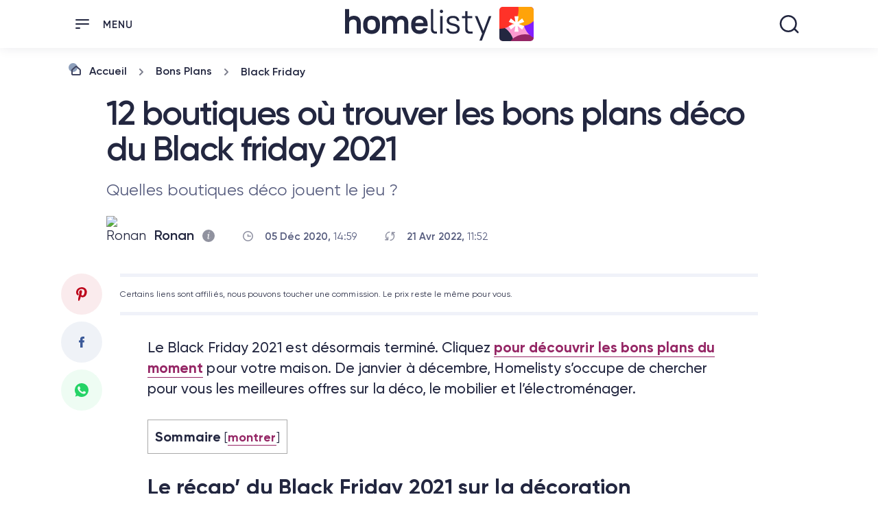

--- FILE ---
content_type: text/html; charset=UTF-8
request_url: https://www.homelisty.com/black-friday-deco-boutiques/
body_size: 56295
content:
<!DOCTYPE html><html prefix="og: http://ogp.me/ns#" lang=""><head><meta charset="UTF-8"/>
<script>var __ezHttpConsent={setByCat:function(src,tagType,attributes,category,force,customSetScriptFn=null){var setScript=function(){if(force||window.ezTcfConsent[category]){if(typeof customSetScriptFn==='function'){customSetScriptFn();}else{var scriptElement=document.createElement(tagType);scriptElement.src=src;attributes.forEach(function(attr){for(var key in attr){if(attr.hasOwnProperty(key)){scriptElement.setAttribute(key,attr[key]);}}});var firstScript=document.getElementsByTagName(tagType)[0];firstScript.parentNode.insertBefore(scriptElement,firstScript);}}};if(force||(window.ezTcfConsent&&window.ezTcfConsent.loaded)){setScript();}else if(typeof getEzConsentData==="function"){getEzConsentData().then(function(ezTcfConsent){if(ezTcfConsent&&ezTcfConsent.loaded){setScript();}else{console.error("cannot get ez consent data");force=true;setScript();}});}else{force=true;setScript();console.error("getEzConsentData is not a function");}},};</script>
<script>var ezTcfConsent=window.ezTcfConsent?window.ezTcfConsent:{loaded:false,store_info:false,develop_and_improve_services:false,measure_ad_performance:false,measure_content_performance:false,select_basic_ads:false,create_ad_profile:false,select_personalized_ads:false,create_content_profile:false,select_personalized_content:false,understand_audiences:false,use_limited_data_to_select_content:false,};function getEzConsentData(){return new Promise(function(resolve){document.addEventListener("ezConsentEvent",function(event){var ezTcfConsent=event.detail.ezTcfConsent;resolve(ezTcfConsent);});});}</script>
<script>if(typeof _setEzCookies!=='function'){function _setEzCookies(ezConsentData){var cookies=window.ezCookieQueue;for(var i=0;i<cookies.length;i++){var cookie=cookies[i];if(ezConsentData&&ezConsentData.loaded&&ezConsentData[cookie.tcfCategory]){document.cookie=cookie.name+"="+cookie.value;}}}}
window.ezCookieQueue=window.ezCookieQueue||[];if(typeof addEzCookies!=='function'){function addEzCookies(arr){window.ezCookieQueue=[...window.ezCookieQueue,...arr];}}
addEzCookies([{name:"ezoab_481325",value:"mod1-c; Path=/; Domain=homelisty.com; Max-Age=7200",tcfCategory:"store_info",isEzoic:"true",},{name:"ezosuibasgeneris-1",value:"9be81cc9-b489-4b71-4088-f523505b720e; Path=/; Domain=homelisty.com; Expires=Tue, 26 Jan 2027 03:15:10 UTC; Secure; SameSite=None",tcfCategory:"understand_audiences",isEzoic:"true",}]);if(window.ezTcfConsent&&window.ezTcfConsent.loaded){_setEzCookies(window.ezTcfConsent);}else if(typeof getEzConsentData==="function"){getEzConsentData().then(function(ezTcfConsent){if(ezTcfConsent&&ezTcfConsent.loaded){_setEzCookies(window.ezTcfConsent);}else{console.error("cannot get ez consent data");_setEzCookies(window.ezTcfConsent);}});}else{console.error("getEzConsentData is not a function");_setEzCookies(window.ezTcfConsent);}</script><script type="text/javascript" data-ezscrex='false' data-cfasync='false'>window._ezaq = Object.assign({"edge_cache_status":11,"edge_response_time":650,"url":"https://www.homelisty.com/black-friday-deco-boutiques/"}, typeof window._ezaq !== "undefined" ? window._ezaq : {});</script><script type="text/javascript" data-ezscrex='false' data-cfasync='false'>window._ezaq = Object.assign({"ab_test_id":"mod1-c"}, typeof window._ezaq !== "undefined" ? window._ezaq : {});window.__ez=window.__ez||{};window.__ez.tf={};</script><script type="text/javascript" data-ezscrex='false' data-cfasync='false'>window.ezDisableAds = true;</script>
<script data-ezscrex='false' data-cfasync='false' data-pagespeed-no-defer>var __ez=__ez||{};__ez.stms=Date.now();__ez.evt={};__ez.script={};__ez.ck=__ez.ck||{};__ez.template={};__ez.template.isOrig=true;__ez.queue=__ez.queue||function(){var e=0,i=0,t=[],n=!1,o=[],r=[],s=!0,a=function(e,i,n,o,r,s,a){var l=arguments.length>7&&void 0!==arguments[7]?arguments[7]:window,d=this;this.name=e,this.funcName=i,this.parameters=null===n?null:w(n)?n:[n],this.isBlock=o,this.blockedBy=r,this.deleteWhenComplete=s,this.isError=!1,this.isComplete=!1,this.isInitialized=!1,this.proceedIfError=a,this.fWindow=l,this.isTimeDelay=!1,this.process=function(){f("... func = "+e),d.isInitialized=!0,d.isComplete=!0,f("... func.apply: "+e);var i=d.funcName.split("."),n=null,o=this.fWindow||window;i.length>3||(n=3===i.length?o[i[0]][i[1]][i[2]]:2===i.length?o[i[0]][i[1]]:o[d.funcName]),null!=n&&n.apply(null,this.parameters),!0===d.deleteWhenComplete&&delete t[e],!0===d.isBlock&&(f("----- F'D: "+d.name),m())}},l=function(e,i,t,n,o,r,s){var a=arguments.length>7&&void 0!==arguments[7]?arguments[7]:window,l=this;this.name=e,this.path=i,this.async=o,this.defer=r,this.isBlock=t,this.blockedBy=n,this.isInitialized=!1,this.isError=!1,this.isComplete=!1,this.proceedIfError=s,this.fWindow=a,this.isTimeDelay=!1,this.isPath=function(e){return"/"===e[0]&&"/"!==e[1]},this.getSrc=function(e){return void 0!==window.__ezScriptHost&&this.isPath(e)&&"banger.js"!==this.name?window.__ezScriptHost+e:e},this.process=function(){l.isInitialized=!0,f("... file = "+e);var i=this.fWindow?this.fWindow.document:document,t=i.createElement("script");t.src=this.getSrc(this.path),!0===o?t.async=!0:!0===r&&(t.defer=!0),t.onerror=function(){var e={url:window.location.href,name:l.name,path:l.path,user_agent:window.navigator.userAgent};"undefined"!=typeof _ezaq&&(e.pageview_id=_ezaq.page_view_id);var i=encodeURIComponent(JSON.stringify(e)),t=new XMLHttpRequest;t.open("GET","//g.ezoic.net/ezqlog?d="+i,!0),t.send(),f("----- ERR'D: "+l.name),l.isError=!0,!0===l.isBlock&&m()},t.onreadystatechange=t.onload=function(){var e=t.readyState;f("----- F'D: "+l.name),e&&!/loaded|complete/.test(e)||(l.isComplete=!0,!0===l.isBlock&&m())},i.getElementsByTagName("head")[0].appendChild(t)}},d=function(e,i){this.name=e,this.path="",this.async=!1,this.defer=!1,this.isBlock=!1,this.blockedBy=[],this.isInitialized=!0,this.isError=!1,this.isComplete=i,this.proceedIfError=!1,this.isTimeDelay=!1,this.process=function(){}};function c(e,i,n,s,a,d,c,u,f){var m=new l(e,i,n,s,a,d,c,f);!0===u?o[e]=m:r[e]=m,t[e]=m,h(m)}function h(e){!0!==u(e)&&0!=s&&e.process()}function u(e){if(!0===e.isTimeDelay&&!1===n)return f(e.name+" blocked = TIME DELAY!"),!0;if(w(e.blockedBy))for(var i=0;i<e.blockedBy.length;i++){var o=e.blockedBy[i];if(!1===t.hasOwnProperty(o))return f(e.name+" blocked = "+o),!0;if(!0===e.proceedIfError&&!0===t[o].isError)return!1;if(!1===t[o].isComplete)return f(e.name+" blocked = "+o),!0}return!1}function f(e){var i=window.location.href,t=new RegExp("[?&]ezq=([^&#]*)","i").exec(i);"1"===(t?t[1]:null)&&console.debug(e)}function m(){++e>200||(f("let's go"),p(o),p(r))}function p(e){for(var i in e)if(!1!==e.hasOwnProperty(i)){var t=e[i];!0===t.isComplete||u(t)||!0===t.isInitialized||!0===t.isError?!0===t.isError?f(t.name+": error"):!0===t.isComplete?f(t.name+": complete already"):!0===t.isInitialized&&f(t.name+": initialized already"):t.process()}}function w(e){return"[object Array]"==Object.prototype.toString.call(e)}return window.addEventListener("load",(function(){setTimeout((function(){n=!0,f("TDELAY -----"),m()}),5e3)}),!1),{addFile:c,addFileOnce:function(e,i,n,o,r,s,a,l,d){t[e]||c(e,i,n,o,r,s,a,l,d)},addDelayFile:function(e,i){var n=new l(e,i,!1,[],!1,!1,!0);n.isTimeDelay=!0,f(e+" ...  FILE! TDELAY"),r[e]=n,t[e]=n,h(n)},addFunc:function(e,n,s,l,d,c,u,f,m,p){!0===c&&(e=e+"_"+i++);var w=new a(e,n,s,l,d,u,f,p);!0===m?o[e]=w:r[e]=w,t[e]=w,h(w)},addDelayFunc:function(e,i,n){var o=new a(e,i,n,!1,[],!0,!0);o.isTimeDelay=!0,f(e+" ...  FUNCTION! TDELAY"),r[e]=o,t[e]=o,h(o)},items:t,processAll:m,setallowLoad:function(e){s=e},markLoaded:function(e){if(e&&0!==e.length){if(e in t){var i=t[e];!0===i.isComplete?f(i.name+" "+e+": error loaded duplicate"):(i.isComplete=!0,i.isInitialized=!0)}else t[e]=new d(e,!0);f("markLoaded dummyfile: "+t[e].name)}},logWhatsBlocked:function(){for(var e in t)!1!==t.hasOwnProperty(e)&&u(t[e])}}}();__ez.evt.add=function(e,t,n){e.addEventListener?e.addEventListener(t,n,!1):e.attachEvent?e.attachEvent("on"+t,n):e["on"+t]=n()},__ez.evt.remove=function(e,t,n){e.removeEventListener?e.removeEventListener(t,n,!1):e.detachEvent?e.detachEvent("on"+t,n):delete e["on"+t]};__ez.script.add=function(e){var t=document.createElement("script");t.src=e,t.async=!0,t.type="text/javascript",document.getElementsByTagName("head")[0].appendChild(t)};__ez.dot=__ez.dot||{};__ez.queue.addFileOnce('/detroitchicago/boise.js', '/detroitchicago/boise.js?gcb=195-0&cb=5', true, [], true, false, true, false);__ez.queue.addFileOnce('/parsonsmaize/abilene.js', '/parsonsmaize/abilene.js?gcb=195-0&cb=e80eca0cdb', true, [], true, false, true, false);__ez.queue.addFileOnce('/parsonsmaize/mulvane.js', '/parsonsmaize/mulvane.js?gcb=195-0&cb=e75e48eec0', true, ['/parsonsmaize/abilene.js'], true, false, true, false);__ez.queue.addFileOnce('/detroitchicago/birmingham.js', '/detroitchicago/birmingham.js?gcb=195-0&cb=539c47377c', true, ['/parsonsmaize/abilene.js'], true, false, true, false);</script>
<script data-ezscrex="false" type="text/javascript" data-cfasync="false">window._ezaq = Object.assign({"ad_cache_level":0,"adpicker_placement_cnt":0,"ai_placeholder_cache_level":0,"ai_placeholder_placement_cnt":-1,"author":"Ronan","domain":"homelisty.com","domain_id":481325,"ezcache_level":0,"ezcache_skip_code":14,"has_bad_image":0,"has_bad_words":0,"is_sitespeed":0,"lt_cache_level":0,"publish_date":"2020-12-05","response_size":289761,"response_size_orig":284003,"response_time_orig":774,"template_id":5,"url":"https://www.homelisty.com/black-friday-deco-boutiques/","word_count":0,"worst_bad_word_level":0}, typeof window._ezaq !== "undefined" ? window._ezaq : {});__ez.queue.markLoaded('ezaqBaseReady');</script>
<script type='text/javascript' data-ezscrex='false' data-cfasync='false'>
window.ezAnalyticsStatic = true;

function analyticsAddScript(script) {
	var ezDynamic = document.createElement('script');
	ezDynamic.type = 'text/javascript';
	ezDynamic.innerHTML = script;
	document.head.appendChild(ezDynamic);
}
function getCookiesWithPrefix() {
    var allCookies = document.cookie.split(';');
    var cookiesWithPrefix = {};

    for (var i = 0; i < allCookies.length; i++) {
        var cookie = allCookies[i].trim();

        for (var j = 0; j < arguments.length; j++) {
            var prefix = arguments[j];
            if (cookie.indexOf(prefix) === 0) {
                var cookieParts = cookie.split('=');
                var cookieName = cookieParts[0];
                var cookieValue = cookieParts.slice(1).join('=');
                cookiesWithPrefix[cookieName] = decodeURIComponent(cookieValue);
                break; // Once matched, no need to check other prefixes
            }
        }
    }

    return cookiesWithPrefix;
}
function productAnalytics() {
	var d = {"pr":[6],"omd5":"91711327bc771b516e7c5f2b1647da95","nar":"risk score"};
	d.u = _ezaq.url;
	d.p = _ezaq.page_view_id;
	d.v = _ezaq.visit_uuid;
	d.ab = _ezaq.ab_test_id;
	d.e = JSON.stringify(_ezaq);
	d.ref = document.referrer;
	d.c = getCookiesWithPrefix('active_template', 'ez', 'lp_');
	if(typeof ez_utmParams !== 'undefined') {
		d.utm = ez_utmParams;
	}

	var dataText = JSON.stringify(d);
	var xhr = new XMLHttpRequest();
	xhr.open('POST','/ezais/analytics?cb=1', true);
	xhr.onload = function () {
		if (xhr.status!=200) {
            return;
		}

        if(document.readyState !== 'loading') {
            analyticsAddScript(xhr.response);
            return;
        }

        var eventFunc = function() {
            if(document.readyState === 'loading') {
                return;
            }
            document.removeEventListener('readystatechange', eventFunc, false);
            analyticsAddScript(xhr.response);
        };

        document.addEventListener('readystatechange', eventFunc, false);
	};
	xhr.setRequestHeader('Content-Type','text/plain');
	xhr.send(dataText);
}
__ez.queue.addFunc("productAnalytics", "productAnalytics", null, true, ['ezaqBaseReady'], false, false, false, true);
</script><base href="https://www.homelisty.com/black-friday-deco-boutiques/"/><style>img.lazy{min-height:1px}</style><link rel="preload" href="https://www.homelisty.com/wp-content/plugins/w3-total-cache/pub/js/lazyload.min.js" as="script"/>
	

<title>12 Boutiques Où Trouver les Bons Plans Déco du Black Friday 2021</title>

<meta http-equiv="X-UA-Compatible" content="IE=edge,chrome=1"/>
<meta name="viewport" content="width=device-width,initial-scale=1,maximum-scale=1,user-scalable=no,minimal-ui"/>

	<meta name="excludedisplay" content="yes"/>

<meta name="robots" content="index, follow, max-image-preview:large, max-snippet:-1, max-video-preview:-1"/>

	<!-- This site is optimized with the Yoast SEO plugin v21.6 - https://yoast.com/wordpress/plugins/seo/ -->
	<meta name="description" content="Le Black Friday décoration ? Voici 12 boutiques qui vont proposer les meilleures affaires du Black Friday 2021 sur la déco !"/>
	<link rel="canonical" href="https://www.homelisty.com/black-friday-deco-boutiques/"/>
	<meta property="og:locale" content="fr_FR"/>
	<meta property="og:type" content="article"/>
	<meta property="og:title" content="12 Boutiques Où Trouver les Bons Plans Déco du Black Friday 2021"/>
	<meta property="og:description" content="Le Black Friday décoration ? Voici 12 boutiques qui vont proposer les meilleures affaires du Black Friday 2021 sur la déco !"/>
	<meta property="og:url" content="https://www.homelisty.com/black-friday-deco-boutiques/"/>
	<meta property="og:site_name" content="Homelisty : vivre mieux à la maison"/>
	<meta property="article:publisher" content="https://www.facebook.com/homelisty"/>
	<meta property="article:published_time" content="2020-12-05T13:59:26+00:00"/>
	<meta property="article:modified_time" content="2022-04-21T10:52:21+00:00"/>
	<meta property="og:image" content="https://www.homelisty.com/wp-content/uploads/2020/11/BLACK-FRIDAY-2020-DECORATION-1200x630-c-1.jpg"/>
	<meta property="og:image:width" content="1200"/>
	<meta property="og:image:height" content="628"/>
	<meta property="og:image:type" content="image/jpeg"/>
	<meta name="author" content="Ronan"/>
	<meta name="twitter:card" content="summary_large_image"/>
	<meta name="twitter:image" content="https://www.homelisty.com/wp-content/uploads/2020/11/BLACK-FRIDAY-2020-DECORATION-1200x630-c-1.jpg"/>
	<meta name="twitter:label1" content="Écrit par"/>
	<meta name="twitter:data1" content="Ronan"/>
	<meta name="twitter:label2" content="Durée de lecture estimée"/>
	<meta name="twitter:data2" content="13 minutes"/>
	<script type="application/ld+json" class="yoast-schema-graph">{"@context":"https://schema.org","@graph":[{"@type":"WebPage","@id":"https://www.homelisty.com/black-friday-deco-boutiques/","url":"https://www.homelisty.com/black-friday-deco-boutiques/","name":"12 Boutiques Où Trouver les Bons Plans Déco du Black Friday 2021","isPartOf":{"@id":"https://www.homelisty.com/#website"},"primaryImageOfPage":{"@id":"https://www.homelisty.com/black-friday-deco-boutiques/#primaryimage"},"image":{"@id":"https://www.homelisty.com/black-friday-deco-boutiques/#primaryimage"},"thumbnailUrl":"https://www.homelisty.com/wp-content/uploads/2020/11/BLACK-FRIDAY-2020-DECORATION.jpg","datePublished":"2020-12-05T13:59:26+00:00","dateModified":"2022-04-21T10:52:21+00:00","author":{"@id":"https://www.homelisty.com/#/schema/person/09b691eaad89a71a2d7ac772c15a428a"},"description":"Le Black Friday décoration ? Voici 12 boutiques qui vont proposer les meilleures affaires du Black Friday 2021 sur la déco !","breadcrumb":{"@id":"https://www.homelisty.com/black-friday-deco-boutiques/#breadcrumb"},"inLanguage":"fr-FR","potentialAction":[{"@type":"ReadAction","target":["https://www.homelisty.com/black-friday-deco-boutiques/"]}]},{"@type":"ImageObject","inLanguage":"fr-FR","@id":"https://www.homelisty.com/black-friday-deco-boutiques/#primaryimage","url":"https://www.homelisty.com/wp-content/uploads/2020/11/BLACK-FRIDAY-2020-DECORATION.jpg","contentUrl":"https://www.homelisty.com/wp-content/uploads/2020/11/BLACK-FRIDAY-2020-DECORATION.jpg","width":1200,"height":628,"caption":"9 Boutiques Déco à Surveiller pour le Black Friday 2020"},{"@type":"BreadcrumbList","@id":"https://www.homelisty.com/black-friday-deco-boutiques/#breadcrumb","itemListElement":[{"@type":"ListItem","position":1,"name":"Homelisty","item":"https://www.homelisty.com/"},{"@type":"ListItem","position":2,"name":"Bons Plans","item":"https://www.homelisty.com/bons-plans/"},{"@type":"ListItem","position":3,"name":"Black Friday","item":"https://www.homelisty.com/bons-plans/blackfriday/"},{"@type":"ListItem","position":4,"name":"12 boutiques où trouver les bons plans déco du Black friday 2021"}]},{"@type":"WebSite","@id":"https://www.homelisty.com/#website","url":"https://www.homelisty.com/","name":"Homelisty : vivre mieux à la maison","description":"Décoration, Shopping &amp; Inspiration Pour La Maison","potentialAction":[{"@type":"SearchAction","target":{"@type":"EntryPoint","urlTemplate":"https://www.homelisty.com/?s={search_term_string}"},"query-input":"required name=search_term_string"}],"inLanguage":"fr-FR"},{"@type":"Person","@id":"https://www.homelisty.com/#/schema/person/09b691eaad89a71a2d7ac772c15a428a","name":"Ronan","image":{"@type":"ImageObject","inLanguage":"fr-FR","@id":"https://www.homelisty.com/#/schema/person/image/","url":"https://www.homelisty.com/wp-content/uploads/2021/05/60a57fa982cef_5ff6d55622218_RONAN-HOMELISTY-96x96-c-1.jpg","contentUrl":"https://www.homelisty.com/wp-content/uploads/2021/05/60a57fa982cef_5ff6d55622218_RONAN-HOMELISTY-96x96-c-1.jpg","caption":"Ronan"},"description":"Depuis le lancement d'Homelisty en 2015, ma mission reste la même : partager des conseils, des idées et de l'inspiration applicable pour vivre mieux à la maison.","url":"https://www.homelisty.com/author/ronan/"}]}</script>
	<!-- / Yoast SEO plugin. -->


<link rel="dns-prefetch" href="//www.googletagmanager.com"/>
<!-- homelisty.com is managing ads with Advanced Ads 1.51.3 – https://wpadvancedads.com/ --><script id="homel-ready">
			window.advanced_ads_ready=function(e,a){a=a||"complete";var d=function(e){return"interactive"===a?"loading"!==e:"complete"===e};d(document.readyState)?e():document.addEventListener("readystatechange",(function(a){d(a.target.readyState)&&e()}),{once:"interactive"===a})},window.advanced_ads_ready_queue=window.advanced_ads_ready_queue||[];		</script>
				<script>
			document.addEventListener( 'aagam_empty_slot', function ( ev ) {
				const div = document.getElementById( ev.detail );
				if ( ! div ) {
					return;
				}
				const prefix = 'homel-', wrapper = div.closest( '[id^="' + prefix + '"]' );
				if ( ! wrapper ) {
					return;
				}
				if ( wrapper.classList.contains( prefix + 'sticky' ) || wrapper.classList.contains( prefix + 'layer' ) ) {
					return;
				}
				wrapper.style.display = 'none';
			} );
		</script>
		<link rel="stylesheet" id="wp-block-library-css" href="https://www.homelisty.com/wp-includes/css/dist/block-library/style.min.css?ver=6.4.7" type="text/css" media="all"/>
<style id="classic-theme-styles-inline-css" type="text/css">
/*! This file is auto-generated */
.wp-block-button__link{color:#fff;background-color:#32373c;border-radius:9999px;box-shadow:none;text-decoration:none;padding:calc(.667em + 2px) calc(1.333em + 2px);font-size:1.125em}.wp-block-file__button{background:#32373c;color:#fff;text-decoration:none}
</style>
<style id="global-styles-inline-css" type="text/css">
body{--wp--preset--color--black: #000000;--wp--preset--color--cyan-bluish-gray: #abb8c3;--wp--preset--color--white: #ffffff;--wp--preset--color--pale-pink: #f78da7;--wp--preset--color--vivid-red: #cf2e2e;--wp--preset--color--luminous-vivid-orange: #ff6900;--wp--preset--color--luminous-vivid-amber: #fcb900;--wp--preset--color--light-green-cyan: #7bdcb5;--wp--preset--color--vivid-green-cyan: #00d084;--wp--preset--color--pale-cyan-blue: #8ed1fc;--wp--preset--color--vivid-cyan-blue: #0693e3;--wp--preset--color--vivid-purple: #9b51e0;--wp--preset--gradient--vivid-cyan-blue-to-vivid-purple: linear-gradient(135deg,rgba(6,147,227,1) 0%,rgb(155,81,224) 100%);--wp--preset--gradient--light-green-cyan-to-vivid-green-cyan: linear-gradient(135deg,rgb(122,220,180) 0%,rgb(0,208,130) 100%);--wp--preset--gradient--luminous-vivid-amber-to-luminous-vivid-orange: linear-gradient(135deg,rgba(252,185,0,1) 0%,rgba(255,105,0,1) 100%);--wp--preset--gradient--luminous-vivid-orange-to-vivid-red: linear-gradient(135deg,rgba(255,105,0,1) 0%,rgb(207,46,46) 100%);--wp--preset--gradient--very-light-gray-to-cyan-bluish-gray: linear-gradient(135deg,rgb(238,238,238) 0%,rgb(169,184,195) 100%);--wp--preset--gradient--cool-to-warm-spectrum: linear-gradient(135deg,rgb(74,234,220) 0%,rgb(151,120,209) 20%,rgb(207,42,186) 40%,rgb(238,44,130) 60%,rgb(251,105,98) 80%,rgb(254,248,76) 100%);--wp--preset--gradient--blush-light-purple: linear-gradient(135deg,rgb(255,206,236) 0%,rgb(152,150,240) 100%);--wp--preset--gradient--blush-bordeaux: linear-gradient(135deg,rgb(254,205,165) 0%,rgb(254,45,45) 50%,rgb(107,0,62) 100%);--wp--preset--gradient--luminous-dusk: linear-gradient(135deg,rgb(255,203,112) 0%,rgb(199,81,192) 50%,rgb(65,88,208) 100%);--wp--preset--gradient--pale-ocean: linear-gradient(135deg,rgb(255,245,203) 0%,rgb(182,227,212) 50%,rgb(51,167,181) 100%);--wp--preset--gradient--electric-grass: linear-gradient(135deg,rgb(202,248,128) 0%,rgb(113,206,126) 100%);--wp--preset--gradient--midnight: linear-gradient(135deg,rgb(2,3,129) 0%,rgb(40,116,252) 100%);--wp--preset--font-size--small: 13px;--wp--preset--font-size--medium: 20px;--wp--preset--font-size--large: 36px;--wp--preset--font-size--x-large: 42px;--wp--preset--spacing--20: 0,44rem;--wp--preset--spacing--30: 0,67rem;--wp--preset--spacing--40: 1rem;--wp--preset--spacing--50: 1,5rem;--wp--preset--spacing--60: 2,25rem;--wp--preset--spacing--70: 3,38rem;--wp--preset--spacing--80: 5,06rem;--wp--preset--shadow--natural: 6px 6px 9px rgba(0, 0, 0, 0.2);--wp--preset--shadow--deep: 12px 12px 50px rgba(0, 0, 0, 0.4);--wp--preset--shadow--sharp: 6px 6px 0px rgba(0, 0, 0, 0.2);--wp--preset--shadow--outlined: 6px 6px 0px -3px rgba(255, 255, 255, 1), 6px 6px rgba(0, 0, 0, 1);--wp--preset--shadow--crisp: 6px 6px 0px rgba(0, 0, 0, 1);}:where(.is-layout-flex){gap: 0.5em;}:where(.is-layout-grid){gap: 0.5em;}body .is-layout-flow > .alignleft{float: left;margin-inline-start: 0;margin-inline-end: 2em;}body .is-layout-flow > .alignright{float: right;margin-inline-start: 2em;margin-inline-end: 0;}body .is-layout-flow > .aligncenter{margin-left: auto !important;margin-right: auto !important;}body .is-layout-constrained > .alignleft{float: left;margin-inline-start: 0;margin-inline-end: 2em;}body .is-layout-constrained > .alignright{float: right;margin-inline-start: 2em;margin-inline-end: 0;}body .is-layout-constrained > .aligncenter{margin-left: auto !important;margin-right: auto !important;}body .is-layout-constrained > :where(:not(.alignleft):not(.alignright):not(.alignfull)){max-width: var(--wp--style--global--content-size);margin-left: auto !important;margin-right: auto !important;}body .is-layout-constrained > .alignwide{max-width: var(--wp--style--global--wide-size);}body .is-layout-flex{display: flex;}body .is-layout-flex{flex-wrap: wrap;align-items: center;}body .is-layout-flex > *{margin: 0;}body .is-layout-grid{display: grid;}body .is-layout-grid > *{margin: 0;}:where(.wp-block-columns.is-layout-flex){gap: 2em;}:where(.wp-block-columns.is-layout-grid){gap: 2em;}:where(.wp-block-post-template.is-layout-flex){gap: 1.25em;}:where(.wp-block-post-template.is-layout-grid){gap: 1.25em;}.has-black-color{color: var(--wp--preset--color--black) !important;}.has-cyan-bluish-gray-color{color: var(--wp--preset--color--cyan-bluish-gray) !important;}.has-white-color{color: var(--wp--preset--color--white) !important;}.has-pale-pink-color{color: var(--wp--preset--color--pale-pink) !important;}.has-vivid-red-color{color: var(--wp--preset--color--vivid-red) !important;}.has-luminous-vivid-orange-color{color: var(--wp--preset--color--luminous-vivid-orange) !important;}.has-luminous-vivid-amber-color{color: var(--wp--preset--color--luminous-vivid-amber) !important;}.has-light-green-cyan-color{color: var(--wp--preset--color--light-green-cyan) !important;}.has-vivid-green-cyan-color{color: var(--wp--preset--color--vivid-green-cyan) !important;}.has-pale-cyan-blue-color{color: var(--wp--preset--color--pale-cyan-blue) !important;}.has-vivid-cyan-blue-color{color: var(--wp--preset--color--vivid-cyan-blue) !important;}.has-vivid-purple-color{color: var(--wp--preset--color--vivid-purple) !important;}.has-black-background-color{background-color: var(--wp--preset--color--black) !important;}.has-cyan-bluish-gray-background-color{background-color: var(--wp--preset--color--cyan-bluish-gray) !important;}.has-white-background-color{background-color: var(--wp--preset--color--white) !important;}.has-pale-pink-background-color{background-color: var(--wp--preset--color--pale-pink) !important;}.has-vivid-red-background-color{background-color: var(--wp--preset--color--vivid-red) !important;}.has-luminous-vivid-orange-background-color{background-color: var(--wp--preset--color--luminous-vivid-orange) !important;}.has-luminous-vivid-amber-background-color{background-color: var(--wp--preset--color--luminous-vivid-amber) !important;}.has-light-green-cyan-background-color{background-color: var(--wp--preset--color--light-green-cyan) !important;}.has-vivid-green-cyan-background-color{background-color: var(--wp--preset--color--vivid-green-cyan) !important;}.has-pale-cyan-blue-background-color{background-color: var(--wp--preset--color--pale-cyan-blue) !important;}.has-vivid-cyan-blue-background-color{background-color: var(--wp--preset--color--vivid-cyan-blue) !important;}.has-vivid-purple-background-color{background-color: var(--wp--preset--color--vivid-purple) !important;}.has-black-border-color{border-color: var(--wp--preset--color--black) !important;}.has-cyan-bluish-gray-border-color{border-color: var(--wp--preset--color--cyan-bluish-gray) !important;}.has-white-border-color{border-color: var(--wp--preset--color--white) !important;}.has-pale-pink-border-color{border-color: var(--wp--preset--color--pale-pink) !important;}.has-vivid-red-border-color{border-color: var(--wp--preset--color--vivid-red) !important;}.has-luminous-vivid-orange-border-color{border-color: var(--wp--preset--color--luminous-vivid-orange) !important;}.has-luminous-vivid-amber-border-color{border-color: var(--wp--preset--color--luminous-vivid-amber) !important;}.has-light-green-cyan-border-color{border-color: var(--wp--preset--color--light-green-cyan) !important;}.has-vivid-green-cyan-border-color{border-color: var(--wp--preset--color--vivid-green-cyan) !important;}.has-pale-cyan-blue-border-color{border-color: var(--wp--preset--color--pale-cyan-blue) !important;}.has-vivid-cyan-blue-border-color{border-color: var(--wp--preset--color--vivid-cyan-blue) !important;}.has-vivid-purple-border-color{border-color: var(--wp--preset--color--vivid-purple) !important;}.has-vivid-cyan-blue-to-vivid-purple-gradient-background{background: var(--wp--preset--gradient--vivid-cyan-blue-to-vivid-purple) !important;}.has-light-green-cyan-to-vivid-green-cyan-gradient-background{background: var(--wp--preset--gradient--light-green-cyan-to-vivid-green-cyan) !important;}.has-luminous-vivid-amber-to-luminous-vivid-orange-gradient-background{background: var(--wp--preset--gradient--luminous-vivid-amber-to-luminous-vivid-orange) !important;}.has-luminous-vivid-orange-to-vivid-red-gradient-background{background: var(--wp--preset--gradient--luminous-vivid-orange-to-vivid-red) !important;}.has-very-light-gray-to-cyan-bluish-gray-gradient-background{background: var(--wp--preset--gradient--very-light-gray-to-cyan-bluish-gray) !important;}.has-cool-to-warm-spectrum-gradient-background{background: var(--wp--preset--gradient--cool-to-warm-spectrum) !important;}.has-blush-light-purple-gradient-background{background: var(--wp--preset--gradient--blush-light-purple) !important;}.has-blush-bordeaux-gradient-background{background: var(--wp--preset--gradient--blush-bordeaux) !important;}.has-luminous-dusk-gradient-background{background: var(--wp--preset--gradient--luminous-dusk) !important;}.has-pale-ocean-gradient-background{background: var(--wp--preset--gradient--pale-ocean) !important;}.has-electric-grass-gradient-background{background: var(--wp--preset--gradient--electric-grass) !important;}.has-midnight-gradient-background{background: var(--wp--preset--gradient--midnight) !important;}.has-small-font-size{font-size: var(--wp--preset--font-size--small) !important;}.has-medium-font-size{font-size: var(--wp--preset--font-size--medium) !important;}.has-large-font-size{font-size: var(--wp--preset--font-size--large) !important;}.has-x-large-font-size{font-size: var(--wp--preset--font-size--x-large) !important;}
.wp-block-navigation a:where(:not(.wp-element-button)){color: inherit;}
:where(.wp-block-post-template.is-layout-flex){gap: 1.25em;}:where(.wp-block-post-template.is-layout-grid){gap: 1.25em;}
:where(.wp-block-columns.is-layout-flex){gap: 2em;}:where(.wp-block-columns.is-layout-grid){gap: 2em;}
.wp-block-pullquote{font-size: 1.5em;line-height: 1.6;}
</style>
<link rel="stylesheet" id="adace-style-css" href="https://www.homelisty.com/wp-content/plugins/0ef6ced27752d5832d92fd33c0ccdcc4-plugin/assets/css/style.min.css?ver=1.3.18" type="text/css" media="all"/>
<link rel="stylesheet" id="shoppable-images-css-css" href="https://www.homelisty.com/wp-content/plugins/0ef6ced27752d5832d92fd33c0ccdcc4-plugin/assets/css/shoppable-images-front.min.css?ver=1.3.18" type="text/css" media="all"/>
<link rel="stylesheet" id="homelisty-links-css" href="https://www.homelisty.com/wp-content/plugins/homelisty-links/public/css/homelisty-links-public.css?ver=1.0.0" type="text/css" media="all"/>
<link rel="stylesheet" id="mace-gallery-css" href="https://www.homelisty.com/wp-content/plugins/media-ace/includes/gallery/css/gallery.min.css?ver=6.4.7" type="text/css" media="all"/>
<link rel="stylesheet" id="toc-screen-css" href="https://www.homelisty.com/wp-content/plugins/table-of-contents-plus/screen.min.css?ver=2309" type="text/css" media="all"/>
<style id="toc-screen-inline-css" type="text/css">
div#toc_container {width: 100%;}
</style>
<link rel="stylesheet" id="MWM-AAL-FRONT-CSS-css" href="https://www.homelisty.com/wp-content/plugins/better-anchor-links/css/mwm-aal.css?ver=1.2.0" type="text/css" media="screen"/>
<link rel="https://api.w.org/" href="https://www.homelisty.com/wp-json/"/><link rel="alternate" type="application/json" href="https://www.homelisty.com/wp-json/wp/v2/posts/33087"/><link rel="shortlink" href="https://www.homelisty.com/?p=33087"/>
<link rel="alternate" type="application/json+oembed" href="https://www.homelisty.com/wp-json/oembed/1.0/embed?url=https%3A%2F%2Fwww.homelisty.com%2Fblack-friday-deco-boutiques%2F"/>
<link rel="alternate" type="text/xml+oembed" href="https://www.homelisty.com/wp-json/oembed/1.0/embed?url=https%3A%2F%2Fwww.homelisty.com%2Fblack-friday-deco-boutiques%2F&amp;format=xml"/>
<meta name="generator" content="Site Kit by Google 1.115.0"/><link href="https://s.pinimg.com" rel="dns-prefetch"/><link href="https://static.digidip.net" rel="dns-prefetch"/><link href="https://secure.quantserve.com" rel="dns-prefetch"/><link href="https://connect.facebook.net" rel="dns-prefetch"/><link href="https://www.google-analytics.com" rel="dns-prefetch"/><link href="https://pagead2.googlesyndication.com" rel="dns-prefetch"/><link href="https://googleads.g.doubleclick.net" rel="dns-prefetch"/>  <script type='text/javascript'>
var ezoTemplate = 'orig_site';
var ezouid = '1';
var ezoFormfactor = '1';
</script><script data-ezscrex="false" type='text/javascript'>
var soc_app_id = '0';
var did = 481325;
var ezdomain = 'homelisty.com';
var ezoicSearchable = 1;
</script></head><body data-id="top" class="post-template-default single single-post postid-33087 single-format-standard wp-embed-responsive elementor-default aa-prefix-homel- aa-disabled-page aa-disabled-content aa-disabled-bots"><img class="lazy" width="99999" height="99999" style="pointer-events: none; position: absolute; top: 0; left: 0; width: 99vw; height: 99vh; max-width: 99vw; max-height: 99vh;" src="data:image/svg+xml,%3Csvg%20xmlns=&#39;http://www.w3.org/2000/svg&#39;%20viewBox=&#39;0%200%2099999%2099999&#39;%3E%3C/svg%3E" data-src="[data-uri]"/>
<script type="text/javascript">
		var advadsCfpQueue = [];
		var advadsCfpAd = function( adID ){
			if ( 'undefined' == typeof advadsProCfp ) { advadsCfpQueue.push( adID ) } else { advadsProCfp.addElement( adID ) }
		};
		</script>
		
<!-- Extrait Google AdSense ajouté par Site Kit -->
<meta name="google-adsense-platform-account" content="ca-host-pub-2644536267352236"/>
<meta name="google-adsense-platform-domain" content="sitekit.withgoogle.com"/>
<!-- Arrêter l'extrait Google AdSense ajouté par Site Kit -->
<meta name="generator" content="Elementor 3.18.1; features: e_dom_optimization, e_optimized_assets_loading, additional_custom_breakpoints, block_editor_assets_optimize, e_image_loading_optimization; settings: css_print_method-external, google_font-enabled, font_display-auto"/>
<link rel="icon" href="https://www.homelisty.com/wp-content/uploads/2020/12/cropped-512x512_v0.1-32x32.png" sizes="32x32"/>
<link rel="icon" href="https://www.homelisty.com/wp-content/uploads/2020/12/cropped-512x512_v0.1-192x192.png" sizes="192x192"/>
<link rel="apple-touch-icon" href="https://www.homelisty.com/wp-content/uploads/2020/12/cropped-512x512_v0.1-180x180.png"/>
<meta name="msapplication-TileImage" content="https://www.homelisty.com/wp-content/uploads/2020/12/cropped-512x512_v0.1-270x270.png"/>
		<style type="text/css" id="wp-custom-css">
			.desktop-hidden {
	display:none!important;
}

.pagination-row {
	font-size: 27px;
	margin-bottom: 30px;
}

.pagination-row--num {
 margin-right: 15px;
}

.current, .active {
	font-weight: 700;
}

@media screen and (max-width: 760px) {

.mobile-sticky {
	display:block!important;
  z-index:999999;
	bottom: 5px;
	position: fixed!important;
	background:#fff;
	left:0px!important;
	right:0px!important;
	width:100%;
}
	
}		</style>
		

								<style>
			@font-face {
				font-family:  "Gilroy";
				font-weight:  300;
				font-style:   normal;
				font-stretch: normal;
				font-display: swap;
				src:          url("/wp-content/themes/homelisty/assets/fonts/Gilroy/Gilroy-Light.woff") format("woff");
			}

		</style>
		<link rel="preload" href="/wp-content/themes/homelisty/assets/fonts/Gilroy/Gilroy-Light.woff" as="font" type="font/woff" crossorigin="anonymous"/>
								<style>
			@font-face {
				font-family:  "Gilroy";
				font-weight:  400;
				font-style:   normal;
				font-stretch: normal;
				font-display: swap;
				src:          url("/wp-content/themes/homelisty/assets/fonts/Gilroy/Gilroy-Regular.woff") format("woff");
			}
		</style>
		<link rel="preload" href="/wp-content/themes/homelisty/assets/fonts/Gilroy/Gilroy-Regular.woff" as="font" type="font/woff" crossorigin="anonymous"/>
								<style>
			@font-face {
				font-family:  "Gilroy";
				font-weight:  400;
				font-style:   italic;
				font-stretch: normal;
				font-display: swap;
				src:          url("/wp-content/themes/homelisty/assets/fonts/Gilroy/Gilroy-RegularItalic.woff") format("woff");
			}
		</style>
		<link rel="preload" href="/wp-content/themes/homelisty/assets/fonts/Gilroy/Gilroy-RegularItalic.woff" as="font" type="font/woff" crossorigin="anonymous"/>
								<style>
			@font-face {
				font-family:  "Gilroy";
				font-weight:  500;
				font-style:   normal;
				font-stretch: normal;
				font-display: swap;
				src:          url("/wp-content/themes/homelisty/assets/fonts/Gilroy/Gilroy-Medium.woff") format("woff");
			}
		</style>
		<link rel="preload" href="/wp-content/themes/homelisty/assets/fonts/Gilroy/Gilroy-Medium.woff" as="font" type="font/woff" crossorigin="anonymous"/>
								<style>
			@font-face {
				font-family:  "Gilroy";
				font-weight:  500;
				font-style:   italic;
				font-stretch: normal;
				font-display: swap;
				src:          url("/wp-content/themes/homelisty/assets/fonts/Gilroy/Gilroy-MediumItalic.woff") format("woff")
			}
		</style>
		<link rel="preload" href="/wp-content/themes/homelisty/assets/fonts/Gilroy/Gilroy-MediumItalic.woff" as="font" type="font/woff" crossorigin="anonymous"/>
								<style>
			@font-face {
				font-family:  "Gilroy";
				font-weight:  600;
				font-style:   normal;
				font-stretch: normal;
				font-display: swap;
				src:          url("/wp-content/themes/homelisty/assets/fonts/Gilroy/Gilroy-SemiBold.woff") format("woff")
			}
		</style>
		<link rel="preload" href="/wp-content/themes/homelisty/assets/fonts/Gilroy/Gilroy-SemiBold.woff" as="font" type="font/woff" crossorigin="anonymous"/>
								<style>
			@font-face {
				font-family:  "Gilroy";
				font-weight:  700;
				font-style:   normal;
				font-stretch: normal;
				font-display: swap;
				src:          url("/wp-content/themes/homelisty/assets/fonts/Gilroy/Gilroy-Bold.woff") format("woff")
			}
		</style>
		<link rel="preload" href="/wp-content/themes/homelisty/assets/fonts/Gilroy/Gilroy-Bold.woff" as="font" type="font/woff" crossorigin="anonymous"/>
								<style>
			@font-face {
				font-family:  "Gilroy";
				font-weight:  700;
				font-style:   italic;
				font-stretch: normal;
				font-display: swap;
				src:          url("/wp-content/themes/homelisty/assets/fonts/Gilroy/Gilroy-BoldItalic.woff") format("woff")
			}
		</style>
		<link rel="preload" href="/wp-content/themes/homelisty/assets/fonts/Gilroy/Gilroy-BoldItalic.woff" as="font" type="font/woff" crossorigin="anonymous"/>
		<style></style><style>/*! normalize.css v8.0.1 | MIT License | github.com/necolas/normalize.css */
@-webkit-keyframes loading{to{transform:rotate(-360deg)}}@keyframes loading{to{transform:rotate(-360deg)}}@-webkit-keyframes arrowLink{0%,to{transform:translateX(0)}50%{transform:translateX(7px)}}@keyframes arrowLink{0%,to{transform:translateX(0)}50%{transform:translateX(7px)}}@-webkit-keyframes logotype{to{transform:rotate(360deg)}}@keyframes logotype{to{transform:rotate(360deg)}}@-webkit-keyframes topBubbles{0%{background-position:5% 90%,10% 90%,10% 90%,15% 90%,25% 90%,25% 90%,40% 90%,55% 90%,70% 90%}50%{background-position:0 80%,0 20%,10% 40%,20% 0,30% 30%,22% 50%,50% 50%,65% 20%,90% 30%}to{background-position:0 70%,0 10%,10% 30%,20% -10%,30% 20%,22% 40%,50% 40%,65% 10%,90% 20%;background-size:0 0,0 0,0 0,0 0,0 0,0 0}}@keyframes topBubbles{0%{background-position:5% 90%,10% 90%,10% 90%,15% 90%,25% 90%,25% 90%,40% 90%,55% 90%,70% 90%}50%{background-position:0 80%,0 20%,10% 40%,20% 0,30% 30%,22% 50%,50% 50%,65% 20%,90% 30%}to{background-position:0 70%,0 10%,10% 30%,20% -10%,30% 20%,22% 40%,50% 40%,65% 10%,90% 20%;background-size:0 0,0 0,0 0,0 0,0 0,0 0}}@-webkit-keyframes bottomBubbles{0%{background-position:10% -10%,30% 10%,55% -10%,70% -10%,85% -10%,70% -10%,70% 0}50%{background-position:0 80%,20% 80%,45% 60%,60% 100%,75% 70%,95% 60%,105% 0}to{background-position:0 90%,20% 90%,45% 70%,60% 110%,75% 80%,95% 70%,110% 10%;background-size:0 0,0 0,0 0,0 0,0 0,0 0}}@keyframes bottomBubbles{0%{background-position:10% -10%,30% 10%,55% -10%,70% -10%,85% -10%,70% -10%,70% 0}50%{background-position:0 80%,20% 80%,45% 60%,60% 100%,75% 70%,95% 60%,105% 0}to{background-position:0 90%,20% 90%,45% 70%,60% 110%,75% 80%,95% 70%,110% 10%;background-size:0 0,0 0,0 0,0 0,0 0,0 0}}@-webkit-keyframes recentSliderBackground{0%{transform:scale(1.15)}to{transform:scale(1)}}@keyframes recentSliderBackground{0%{transform:scale(1.15)}to{transform:scale(1)}}html{line-height:1.15;-webkit-text-size-adjust:100%}a,body{color:#232740}body{margin:0;font-family:Gilroy,Helvetica,Arial,sans-serif;font-weight:400;font-size:20px;line-height:1.25;-webkit-font-smoothing:antialiased;padding-top:70px}.slick-slide img,details,main{display:block}h1{font-size:2em;margin:.67em 0}hr{box-sizing:content-box;height:0;overflow:visible}code,kbd,pre,samp{font-family:monospace,monospace;font-size:1em}a{background-color:transparent;text-decoration:none;transition:all .21s ease-in-out}abbr[title]{border-bottom:none;-webkit-text-decoration:underline dotted;text-decoration:underline dotted}b,strong{font-weight:bolder}small{font-size:80%}sub,sup{font-size:75%;line-height:0;position:relative;vertical-align:baseline}sub{bottom:-.25em}sup{top:-.5em}img{border-style:none}button,input,optgroup,select,textarea{font-family:inherit;font-size:100%;line-height:1.15;margin:0}button,input{overflow:visible}button,select{text-transform:none}[type=button],[type=reset],[type=submit],button{-webkit-appearance:button}[type=button]::-moz-focus-inner,[type=reset]::-moz-focus-inner,[type=submit]::-moz-focus-inner,button::-moz-focus-inner{border-style:none;padding:0}[type=button]:-moz-focusring,[type=reset]:-moz-focusring,[type=submit]:-moz-focusring,button:-moz-focusring{outline:1px dotted ButtonText}fieldset{padding:.35em .75em .625em}legend{color:inherit;display:table;max-width:100%;white-space:normal}progress{vertical-align:baseline}textarea{overflow:auto}[type=checkbox],[type=radio],legend{box-sizing:border-box;padding:0}[type=number]::-webkit-inner-spin-button,[type=number]::-webkit-outer-spin-button{height:auto}[type=search]{-webkit-appearance:textfield;outline-offset:-2px}[type=search]::-webkit-search-decoration{-webkit-appearance:none}::-webkit-file-upload-button{-webkit-appearance:button;font:inherit}summary{display:list-item}.header{box-shadow: 0 0 15px rgba(35,39,64,.1);padding: 10px 0!important;}.slick-slide.slick-loading img,[hidden],template{display:none}.slick-list,.slick-slider{position:relative;display:block}.slick-slider{box-sizing:border-box;-webkit-user-select:none;-moz-user-select:none;-ms-user-select:none;user-select:none;-webkit-touch-callout:none;-khtml-user-select:none;touch-action:pan-y;-webkit-tap-highlight-color:transparent}.slick-list{overflow:hidden;margin:0;padding:0}.slick-list:focus{outline:0}.slick-list.dragging{cursor:pointer;cursor:hand}.slick-slider .slick-list,.slick-slider .slick-track{transform:translate3d(0,0,0)}.slick-track{position:relative;top:0;left:0;display:block;margin-left:auto;margin-right:auto}.slick-track:after,.slick-track:before{display:table;content:''}.slick-track:after{clear:both}.slick-loading .slick-track{visibility:hidden}.slick-slide{display:none;float:left;height:100%;min-height:1px}[dir=rtl] .slick-slide{float:right}.slick-slide.dragging img{pointer-events:none}.font-rules .wp-block-quote cite,.slick-initialized .slick-slide{display:block}.slick-loading .slick-slide{visibility:hidden}.slick-vertical .slick-slide{display:block;height:auto;border:1px solid transparent}.slick-arrow.slick-hidden,.slick-dots button{display:none}*,:after,:before{box-sizing:border-box}body.home{padding-top:100px}@media only screen and (max-width:992px){body,body.home{padding-top:50px}}.wrap{width:100%;max-width:1320px;padding:0 15px;margin:0 auto}.my-overlay{position:absolute;top:0;left:0;width:100%;height:100%;min-height:3000vh;background-position:top center;background-repeat:no-repeat;z-index:-1;opacity:.95}a:hover{color:#232740}.font-rules img,.img-fluid{max-width:100%;height:auto}.tac{text-align:center}.tar{text-align:right}.slick-slide,.slick-slide *,button{outline:0}.js-lazy-me:not([src]){background-size:cover;background-repeat:no-repeat;background-position:center;background-color:#ddd}.is-overflowed{overflow:hidden}.btn,.full-post__comments .comment-reply-link,.full-post__comments .form-submit input[name=submit]{display:inline-flex;align-items:center;justify-content:center;line-height:1;letter-spacing:.56px;border-radius:5px;border:0;cursor:pointer}.btn{font-size:16px;height:54px}.full-post__comments .comment-reply-link,.full-post__comments .form-submit input[name=submit]{transition:all .21s ease-in-out}.btn,.full-post__comments .form-submit input[name=submit]{font-weight:600;color:#fff;background-color:#952665;padding:0 20px;min-width:220px}.btn:hover,.full-post__comments .comment-reply-link:hover,.full-post__comments .form-submit input:hover[name=submit]{background-color:#232740;color:#fff}.btn svg,.full-post__comments .comment-reply-link svg,.full-post__comments .form-submit input[name=submit] svg{margin-left:20px;margin-right:-5px}.btn,.btn svg path,.btn--plus:after,.full-post__comments .comment-reply-link svg path,.full-post__comments .form-submit input[name=submit] svg path,.load-more-link svg g,.nav>ul>li.menu-item-has-children>a svg polyline,.toggle-filters svg circle,.toggle-search svg circle,.toggle-search svg rect,.top-select__btn svg path{transition:all .21s ease-in-out}.btn--small{height:40px;min-width:160px}.btn--white{background-color:#fff;color:#952665}.btn--white:hover{color:#fff;background-color:#952665}.btn--light{background-color:#f0f6fe;color:#232740}.btn--plus:after{content:'';display:inline-block;vertical-align:middle;width:14px;height:14px;margin:0 -5px 0 20px;background:url(/wp-content/themes/homelisty/assets/img/icons/plus-white.svg) no-repeat center/14px}.btn--plus:hover:after{transform:rotate(360deg);width:20px;height:20px;background:url(/wp-content/themes/homelisty/assets/img/icons/arrow-right-white.svg) no-repeat center/20px}.btn--arrow{font-size:14px;text-transform:uppercase;font-weight:700}.btn--arrow:after,.slick-dots li{width:20px;height:20px;transition:all .21s ease-in-out}.btn--arrow:after,.btn--pen:after{content:'';display:inline-block;vertical-align:middle}.btn--arrow:after{margin:-2px -5px 0 20px;background:url(/wp-content/themes/homelisty/assets/img/icons/arrow-right-white.svg) no-repeat center/20px;filter:brightness(0) opacity(.8)}.btn--arrow:hover:after{filter:none}.btn--pen{font-size:16px;height:54px}.btn--pen:after{width:18px;height:18px;margin:0 0 0 20px;background:url(/wp-content/themes/homelisty/assets/img/icons/pen-edit.svg) no-repeat center/contain}@media only screen and (max-width:992px){.btn--small{height:30px;min-width:130px;font-size:14px}}.slick-dots{margin:0;padding:0;font-size:0;list-style:none;display:flex;align-items:center;justify-content:flex-start}.slick-dots li{border-radius:50%;background-color:#f2f2f6;cursor:pointer}.slick-dots li:hover{background-color:#e7e7f7}.slick-dots li.slick-active{background-color:#8d9fbb}.slick-dots li:not(:last-child){margin-right:20px}.slick-arrow{display:inline-flex;align-items:center;justify-content:center;width:60px;height:60px;border-radius:50%;border:0;padding:0;font-size:0;outline:0;cursor:pointer;transition:all .21s ease-in-out}.post-tag.is-accented,.slick-arrow:hover{background-color:#952665}.slick-arrow:hover:before{filter:brightness(0) invert(1)}.post-stats li:before,.slick-arrow:before{content:'';display:inline-block;background-repeat:no-repeat;background-position:center}.slick-arrow:before{width:8px;height:12px;background-size:8px;transition:all .21s ease-in-out}.slick-arrow.slick-prev:before{background-image:url(/wp-content/themes/homelisty/assets/img/icons/angle-slider-prev.svg)}.slick-arrow.slick-next:before{background-image:url(/wp-content/themes/homelisty/assets/img/icons/angle-slider-next.svg)}.post-author{position:relative;min-height:60px;padding:7px 0 0 70px;display:inline-block}.post-author__img{width:60px;height:60px;border-radius:50%;-o-object-fit:cover;object-fit:cover;position:absolute;top:0;left:0}.post-author__name{display:inline-block;font-size:17px;line-height:1;font-weight:600}.post-author__name a:hover{color:#952665}.post-author__name a:before{content:'';position:absolute;top:0;left:0;width:100%;height:100%}.post-author__position{display:block;font-size:15px;line-height:1;font-weight:500;color:#6e6f7b;margin-top:2px}.post-stats{margin:0;padding:0;list-style:none;font-size:15px;font-weight:600;color:#555b7d;display:flex;align-items:center;justify-content:flex-start}.post-stats li:before{vertical-align:middle;margin:-2px 0 0;width:40px;height:40px}.post-stats li:not(:last-child){margin-right:8px}.post-stats li[data-type=views]:before{background-image:url(/wp-content/themes/homelisty/assets/img/icons/post-views.svg)}.post-stats li[data-type=likes]:before{background-image:url(/wp-content/themes/homelisty/assets/img/icons/post-likes.svg)}.post-stats li[data-type=comments]:before{background-image:url(/wp-content/themes/homelisty/assets/img/icons/post-comments.svg)}.post-tags{margin:0;padding:0;list-style:none;display:flex;flex-wrap:wrap;align-items:flex-start;justify-content:flex-start}.post-tags li{margin-bottom:5px}.post-tags li:not(:last-child){margin-right:5px}.post-tag{display:inline-block;font-size:11px;line-height:1;font-weight:600;letter-spacing:.5px;text-transform:uppercase;background-color:#8d9fbb;color:#fff;border-radius:2px;padding:5px 12px 4px}a.post-tag:hover{color:#fff;background-color:#555b7d}.load-more-link,.tooltip-label{font-size:0;display:inline-block}.load-more-link:hover{-webkit-animation:loading .75s ease-in-out forwards;animation:loading .75s ease-in-out forwards}.load-more-link.is-loading svg g,.load-more-link:hover svg g,.nav>ul>li.menu-item-has-children:hover>a svg polyline,.toggle-search:hover svg circle{stroke:#952665}.load-more-link.is-loading{-webkit-animation:loading .75s linear infinite;animation:loading .75s linear infinite}.load-more-link--light.is-loading svg g,.load-more-link--light:hover svg g{stroke:#ffa309}.tooltip-label{position:relative;vertical-align:middle;width:18px;height:18px;cursor:pointer;margin:1px;background:url(/wp-content/themes/homelisty/assets/img/icons/tooltip-sign.svg) no-repeat center/contain rgba(35,39,64,.5);border-radius:50%;transition:all .21s ease-in-out}.tooltip-label:hover{background-color:#232740}.tooltip-label:hover .tooltip-label__text{opacity:1;transform:translateY(0)}.tooltip-label__text{position:absolute;z-index:1;left:calc(50% - 120px);bottom:calc(100% + 16px);width:240px;background-color:#f0f2f9;padding:16px;border-radius:8px;font-size:14px;font-weight:400;line-height:1.25;text-align:center;opacity:0;transform:translateY(-10px);pointer-events:none;transition:all .21s ease-in-out}.tooltip-label__text:after{content:'';position:absolute;top:100%;left:50%;transform:translateX(-50%);width:0;height:0;border-style:solid;border-width:10px 10px 0;border-color:#f0f2f9 transparent transparent}.tooltip-label__text p{margin:0!important;text-transform:unset!important}@media only screen and (max-width:575px){.tooltip-label__text{left:calc(50% - 170px)}.tooltip-label__text:after{left:calc(50% + 50px)}}.arrow-link{display:inline-block;color:#232740;font-weight:700;text-transform:uppercase;font-size:14px}.arrow-link:hover,.section-headline__subtitle a{color:#952665}.arrow-link:hover:after{-webkit-animation:arrowLink .4s ease-in-out forwards;animation:arrowLink .4s ease-in-out forwards}.arrow-link:after{content:'';display:inline-block;vertical-align:middle;width:60px;height:60px;border-radius:50%;background:url(/wp-content/themes/homelisty/assets/img/icons/arrow-right-white.svg) no-repeat center/17px #952665;margin:0 0 0 16px}.select-holder .js__filter-block{display:flex;flex:1;align-items:center;justify-content:space-between}.select-holder #js__archive-filters-block{display:flex;align-items:center;justify-content:flex-start}.select-holder #js__archive-filters-block>span{display:inline-block;font-size:16px;font-weight:600;margin-right:16px}@media only screen and (max-width:767px){.select-holder #js__archive-filters-block,.select-holder .js__filter-block{display:block}}.section-headline__title{margin:0;font-size:50px;font-weight:600;letter-spacing:-2px;line-height:1}.section-headline__title--small{font-size:44px}.section-headline__subtitle{margin:6px 0 0;color:#555b7d;font-size:20px;line-height:1.5;font-weight:500}.section-headline__subtitle a:hover{color:#ffa309}.section-headline--select{position:relative}.section-headline--select .select-holder{position:absolute;top:20px;right:0}.section-headline--select .select-holder .default-select__current{min-width:300px}.section-headline:not(.section-headline--select) .select-holder{margin-top:15px}.full-post__comments .form-submit .section-headline:not(.section-headline--select) .select-holder input[name=submit],.full-post__comments .section-headline:not(.section-headline--select) .select-holder .comment-reply-link,.section-headline:not(.section-headline--select) .select-holder .btn,.section-headline:not(.section-headline--select) .select-holder .full-post__comments .comment-reply-link,.section-headline:not(.section-headline--select) .select-holder .full-post__comments .form-submit input[name=submit]{margin-left:auto}@media only screen and (max-width:1199px){.section-headline__title{font-size:54px}.section-headline--select .select-holder{top:0}}@media only screen and (max-width:992px){.section-headline__title{font-size:40px;letter-spacing:-1px}.section-headline__title--small{font-size:40px}.section-headline__subtitle{margin-top:11px}.section-headline--select .select-holder{top:-10px}}@media only screen and (max-width:767px){.section-headline{text-align:center}.section-headline__title,.section-headline__title--small{font-size:32px}.section-headline--select .select-holder{position:relative;top:0;right:0;margin:15px 30px 0}.section-headline--select .select-holder .default-select__current{min-width:200px}.full-post__comments .form-submit .section-headline:not(.section-headline--select) .select-holder input[name=submit],.full-post__comments .section-headline:not(.section-headline--select) .select-holder .comment-reply-link,.section-headline:not(.section-headline--select) .select-holder .btn,.section-headline:not(.section-headline--select) .select-holder .full-post__comments .comment-reply-link,.section-headline:not(.section-headline--select) .select-holder .full-post__comments .form-submit input[name=submit]{margin-top:15px}}.font-rules{font-size:21px;line-height:1.45;font-weight:500;letter-spacing:.07px;word-break:break-word}.font-rules a:not([class]){font-weight:700;color:#952665;border-bottom:1px solid}.font-rules a:not([class]):hover{color:#ffa309}.font-rules p{margin:0 0 30px}.font-rules figure,.footer-text__excerpt p{margin:0}.font-rules .wp-block-image.size-full,.font-rules .wp-caption{max-width:100%}.font-rules .wp-caption[style*=width] img{width:100%}.font-rules mark{background-color:#ffe9aa}.font-rules h2:not([class]){margin:0 0 16px;font-size:35px;line-height:1.1}.font-rules h3:not([class]){margin:0 0 32px;font-size:36px;line-height:1.15}.font-rules h4:not([class]){margin:0 0 25px;font-size:28px;line-height:1.1;font-weight:600}.font-rules h5:not([class]),.font-rules h6:not([class]){margin:0 0 15px;font-size:20px;line-height:1.15;font-weight:600}.font-rules h6:not([class]){font-size:16px;line-height:1.25}.font-rules ol:not([class]),.font-rules ul:not([class]){margin:0 0 38px;padding:0;list-style:none}.font-rules ol:not([class]) li,.font-rules ul:not([class]) li{position:relative;padding-left:50px}.font-rules ol:not([class]) li:not(:last-child),.font-rules ul:not([class]) li:not(:last-child){margin-bottom:10px}.font-rules ul:not([class]) li:before{content:'';position:absolute;top:0;left:0;width:30px;height:30px;background:url(/wp-content/themes/homelisty/assets/img/icons/list-bullet.svg) no-repeat center/contain}.font-rules ol:not([class]){counter-reset:ol_list}.font-rules ol:not([class]) li:before{counter-increment:ol_list;content:counter(ol_list) ".";font-weight:600;position:absolute;top:0;left:10px;z-index:1}.font-rules ol:not([class]) li:after{content:'';position:absolute;top:8px;left:4px;width:20px;height:20px;border-radius:50%;background-color:#ffe9aa;z-index:0}.font-rules .credits-overlay{width:100%!important;padding:0!important;transition:all .21s ease-in-out}.font-rules .credits-overlay a{font-size:14px;line-height:1;padding:5px 10px;display:block}.font-rules .wp-block-image{margin:0 auto 40px;position:relative;font-size:0}.font-rules .wp-block-image img{width:auto;height:auto}.font-rules .wp-block-image figcaption,.shortcode-shopping figcaption{margin:10px 0 0;font-size:15px;line-height:1.35;color:#555b7d}.font-rules .wp-block-quote{position:relative;margin:0 0 52px;padding:25px 0 0;font-size:24px;line-height:1.25}.font-rules .wp-block-quote:before{content:'';position:absolute;z-index:0;top:0;left:calc(50% - 45px);width:91px;height:54px;background:url(/wp-content/themes/homelisty/assets/img/svg/quotes.svg) no-repeat center/contain;opacity:.3}.font-rules .wp-block-columns{padding-top:18px;letter-spacing:0;margin-bottom:48px}.font-rules .wp-block-columns ul{margin-bottom:0}.font-rules .wp-block-columns ul li:not(:last-child){margin-bottom:22px}.font-rules .wp-block-table-wrap{max-width:100%;overflow-x:auto}.font-rules .wp-block-table{margin-bottom:70px}.font-rules .wp-block-table table{width:100%;border-collapse:collapse}.font-rules .wp-block-table table td{font-size:17px;line-height:1.5;color:#555b7d;padding:29px 0 0;vertical-align:top}.font-rules .wp-block-table table td a:not([class]){font-weight:500;font-size:21px;border-bottom:0}.font-rules .wp-block-table table td a:not([class]):after{content:'';display:inline-block;vertical-align:middle;width:11px;height:11px;background:url(/wp-content/themes/homelisty/assets/img/icons/arrow-source.svg) no-repeat center/contain;margin:0 0 0 6px}.font-rules .wp-block-table table td ol:not([class]),.font-rules .wp-block-table table td ul:not([class]){margin:0;padding:6px 0 0}.font-rules .wp-block-table table td ol:not([class]) li,.font-rules .wp-block-table table td ul:not([class]) li{padding:0 0 0 28px}.font-rules .wp-block-table table td ol:not([class]) li:not(:last-child),.font-rules .wp-block-table table td ul:not([class]) li:not(:last-child){margin-bottom:0}.font-rules .wp-block-table table td ol:not([class]) li:before,.font-rules .wp-block-table table td ul:not([class]) li:before{display:none}.font-rules .wp-block-table table td ol:not([class]) li:after,.font-rules .wp-block-table table td ul:not([class]) li:after{content:'';position:absolute;top:10px;left:0;width:4px;height:4px;border-radius:50%;background-color:#555b7d}.font-rules .wp-block-table table tr:first-child td{font-size:16px;font-weight:600;border-bottom:2px solid #404460;color:#232740;padding:3px 0 6px}.font-rules .wp-block-table table tr:last-child td{border-bottom:4px solid #404460;padding-bottom:22px}.font-rules .wp-block-embed{margin-bottom:26px}.font-rules .wp-block-embed-youtube{width:100%;margin-left:auto;margin-right:auto;padding-top:20px}.font-rules .wp-block-embed-youtube .wp-block-embed__wrapper{position:relative;height:0;padding-bottom:55.4%}.font-rules .wp-block-embed-youtube .wp-block-embed__wrapper iframe{position:absolute;top:0;left:0;width:100%;height:100%}.font-rules .wp-block-embed-youtube figcaption{margin:15px 0 0;font-size:15px;line-height:1.25;color:#555b7d}.font-rules .essbis-container .essbis-icon-pinterest{border-radius:50%;background-color:#bd081c}.font-rules .essbis-container.essbis-orientation-vertical.flat{left:auto!important;top:20px!important;right:20px}.font-rules .section-subscribe{margin:0 0 30px}.font-rules>:last-child,.shortcode-blockquote__text p:last-child,.shortcode-chat__item-text p:last-child{margin-bottom:0}@media only screen and (max-width:992px){.font-rules{font-size:18px}.font-rules h2:not([class]){font-size:30px}.font-rules h3:not([class]){font-size:26px}.font-rules h4:not([class]){font-size:22px}.font-rules h5:not([class]){font-size:18px}.font-rules h6:not([class]){font-size:16px}}@media only screen and (max-width:575px){.font-rules .wp-block-quote{font-size:18px}.font-rules .wp-block-table{margin-bottom:30px}.font-rules .wp-block-table tr:not(:first-child) td{padding:10px 5px}.font-rules .wp-block-table tr:not(:first-child) td:not(:first-child){min-width:250px}}.full-post__comments .form-submit body.single .header__top input[name=submit],.full-post__comments body.single .header__top .comment-reply-link,body.single .header__top .btn,body.single .header__top .full-post__comments .comment-reply-link,body.single .header__top .full-post__comments .form-submit input[name=submit]{opacity:1;pointer-events:all}@media only screen and (max-width:767px){.full-post__comments .form-submit body.single .header__top input[name=submit],.full-post__comments body.single .header__top .comment-reply-link,body.single .header__top .btn,body.single .header__top .full-post__comments .comment-reply-link,body.single .header__top .full-post__comments .form-submit input[name=submit]{opacity:0;pointer-events:none}body.single .header.is-scrolled .header__top{justify-content:flex-start}.full-post__comments .form-submit body.single .header.is-scrolled .header__top input[name=submit],.full-post__comments body.single .header.is-scrolled .header__top .comment-reply-link,body.single .header.is-scrolled .header__top .btn,body.single .header.is-scrolled .header__top .full-post__comments .comment-reply-link,body.single .header.is-scrolled .header__top .full-post__comments .form-submit input[name=submit]{opacity:1;pointer-events:all}body.single .header.is-scrolled .logotype{width:28px;background:0 0;margin:0 0 0 45px}}.header{padding:20px 0 0;position:fixed;top:0;left:0;width:100%;z-index:10;background-color:#fff;transition:all .21s ease-in-out}.header.is-scrolled{padding:10px 0;box-shadow:0 0 15px rgba(35,39,64,.1)}.header.is-scrolled .nav>ul>li>ul,.header.is-scrolled .search-form{top:100%}.header__top{position:relative}.full-post__comments .form-submit .header__top input[name=submit],.full-post__comments .header__top .comment-reply-link,.header__top .btn,.header__top .full-post__comments .comment-reply-link,.header__top .full-post__comments .form-submit input[name=submit]{position:absolute;top:calc(50% - 20px);right:150px;opacity:0;pointer-events:none}.header__bottom{padding-top:20px;display:none}.header__bottom.is-visible{display:block}.header__bottom-inner{display:flex;align-items:center;justify-content:space-between}.header__bottom-sub{position:relative}.header__bg{position:fixed;z-index:9;top:0;left:0;width:100%;height:100%;background-color:rgba(255,255,255,.85);display:none}@media only screen and (max-width:992px){.header{padding:26px 0}.full-post__comments .form-submit .header__top input[name=submit],.full-post__comments .header__top .comment-reply-link,.header__top .btn,.header__top .full-post__comments .comment-reply-link,.header__top .full-post__comments .form-submit input[name=submit]{top:calc(50% - 15px);right:50px}.header__bottom{display:block!important;position:fixed;padding-top:0;z-index:100;top:0;right:0;bottom:0;width:310px;background-color:#fff;border-left:1px solid rgba(35,39,64,.15);overflow-y:auto;transform:translateX(100%);pointer-events:none;opacity:0;transition:all .21s ease-in-out}.header__bottom.is-opened{transform:translateX(0);pointer-events:all;opacity:1}.header__bottom-inner{flex-direction:column;align-items:stretch;justify-content:flex-start}.header__bottom-sub{order:2}.header__bottom .nav{order:1}.header__bottom .header-socials{order:3}}@media only screen and (max-width:767px){.header__top{display:flex;align-items:center;justify-content:center}}@media only screen and (max-width:374px){.header__bottom{width:255px}}.toggle-nav,.toggle-nav span{position:absolute;transition:all .21s ease-in-out}.toggle-nav{z-index:1;left:0;top:calc(50% - 20px);width:40px;height:40px;display:inline-block}.toggle-nav:after{content:attr(data-word);font-size:15px;line-height:1;text-transform:uppercase;font-weight:600;letter-spacing:1px;position:absolute;top:calc(50% - 6px);left:100%;padding-left:10px}.toggle-nav.is-hidden{opacity:0;pointer-events:none}.toggle-nav.mobile-only{display:none}.toggle-nav span{left:10px;width:20px;height:2px;border-radius:2px;background-color:#232740}.toggle-nav span:nth-child(1){top:13px}.toggle-nav span:nth-child(2){top:19px}.toggle-nav span:nth-child(3){top:25px;width:7px}.toggle-nav.is-pressed span:nth-child(1){top:19px;transform:rotate(225deg)}.toggle-nav.is-pressed span:nth-child(2){left:5px;opacity:0}.toggle-nav.is-pressed span:nth-child(3){top:19px;width:20px;transform:rotate(-225deg)}@media only screen and (max-width:992px){.toggle-nav:after{display:none}.toggle-nav.is-hidden{opacity:1;pointer-events:all}.toggle-nav.mobile-only{display:inline-block}}.toggle-filters{font-size:15px;line-height:1;letter-spacing:1px;font-weight:600;text-transform:uppercase;display:inline-flex;align-items:center;justify-content:flex-end}.nav a:hover,.nav>ul>li.menu-item-has-children:hover>a,.toggle-filters.is-pressed,.toggle-filters:hover{color:#952665}.toggle-filters.is-pressed span:after{width:100%;left:0}.toggle-filters span{position:relative;margin-top:3px}.nav a:after,.toggle-filters span:after{content:'';position:absolute;bottom:-2px;width:0;right:0;height:2px;background-color:#952665;transition:all .21s ease-in-out}.toggle-filters.is-pressed svg [class*=__dot-1]{transform:translateY(calc(100% - 12px))}.toggle-filters.is-pressed svg [class*=__dot-2],.toggle-filters.is-pressed svg [class*=__dot-3]{transform:translateY(calc(-100% + 22px))}.toggle-filters svg{margin:-2px 0 0 23px}@media only screen and (max-width:992px){.toggle-filters{margin:0 0 0 28px}.toggle-filters svg{width:29px;height:auto}}.header-socials{display:none;margin:auto 0 25px;padding:0;font-size:0;list-style:none;flex-wrap:wrap;align-items:center;justify-content:center}.header-socials li:not(:last-child){margin-right:15px}.header-socials a{display:inline-flex;align-items:center;justify-content:center;width:45px;height:45px;border-radius:50%;border:2px solid rgba(35,39,64,.25)}.header-socials a[data-social=facebook]:hover{border-color:#3b5998}.header-socials a[data-social=facebook]:hover svg path{fill:#3b5998}.header-socials a[data-social=instagram]:hover{border-color:#e1306c}.header-socials a[data-social=instagram]:hover svg path{fill:#e1306c}.header-socials a[data-social=pinterest]:hover{border-color:#e60023}.header-socials a[data-social=pinterest]:hover svg path{fill:#e60023}.header-socials a[data-social=twitter]:hover{border-color:#1da1f2}.header-socials a[data-social=twitter]:hover svg path{fill:#1da1f2}.header-socials a svg path{fill:rgba(35,39,64,.25);transition:all .21s ease-in-out}@media only screen and (max-width:992px){.header-socials{display:flex}}.nav ul{margin:0;padding:0;list-style:none}.nav>ul{display:flex;align-items:center;justify-content:flex-start}.nav>ul>li:not(:last-child){margin-right:28px}.nav>ul>li>a{font-size:15px;text-transform:uppercase;font-weight:600;letter-spacing:1px}.footer-nav ul a:hover:after,.nav a:hover:after,.nav>ul>li.menu-item-has-children:hover>a:after{width:100%;left:0}.nav>ul>li.menu-item-has-children>a.is-pressed svg,.top-select__select-current.is-pressed:after{transform:rotate(180deg) translateY(1px)}.nav>ul>li.menu-item-has-children>a svg{display:inline-block;vertical-align:middle;margin:-2px 0 0 3px;transition:all .21s ease-in-out}.nav>ul>li.menu-item-has-children>ul{position:absolute;z-index:1;top:calc(100% + 12px);left:0;width:100%;background-color:#fff;text-align:center;font-size:19px;line-height:1.2;font-weight:500;padding:20px 0;box-shadow:30px 20px 20px rgba(0,0,0,.1);display:none}.nav>ul>li.menu-item-has-children>ul:before{content:'';position:absolute;bottom:100%;left:0;width:100%;height:24px}.nav>ul>li.menu-item-has-children>ul li{display:inline-block;vertical-align:top}.nav>ul>li.menu-item-has-children>ul li:not(:last-child){margin-right:20px}.nav a{position:relative}@media only screen and (max-width:1365px){.nav>ul>li:not(:last-child){margin-right:30px}}@media only screen and (max-width:1279px){.nav>ul>li>a{font-size:13px}.nav>ul>li.menu-item-has-children>ul{font-size:18px;padding:35px 0}}@media only screen and (max-width:1199px){.nav>ul>li:not(:last-child){margin-right:15px}}@media only screen and (max-width:992px){.nav{margin-bottom:25px}.nav>ul,.nav>ul>li.menu-item-has-children>ul li{display:block}.nav>ul>li{border-top:1px solid rgba(35,39,64,.15)}.nav>ul>li:not(:last-child){margin-right:0}.nav>ul>li.menu-item-has-children>ul{position:static;font-size:14px;text-align:left;padding:25px}.nav>ul>li.menu-item-has-children>ul li:not(:last-child){margin-right:0;margin-bottom:20px}.nav>ul>li>a{display:flex;align-items:center;justify-content:space-between;padding:15px 25px 13px}}.toggle-search{display:inline-block;font-size:0;line-height:1;position:absolute;right:2px;top:2px}.section-about__card[data-color=purple] .section-about__card-line path,.toggle-search:hover svg rect{fill:#952665}.toggle-search svg{width:50px;height:auto}@media only screen and (max-width:992px){.toggle-search{top:-5px}.toggle-search svg{width:40px;height:auto}}.search-form{position:absolute;z-index:1;top:calc(100% + 12px);left:0;width:100%;border-top:1px solid #dedee3;background-color:#fff;padding:58px 0;box-shadow:30px 20px 20px rgba(0,0,0,.1);text-align:center;display:none}.search-form__form{display:flex;align-items:center;justify-content:center}.search-form__inp{width:500px;height:54px;border-radius:5px;line-height:normal;border:1px solid #8d9fbb;padding:0 31px;outline:0;font-size:18px;font-weight:600}.search-form__btn{margin-left:15px;font-size:14px;font-weight:700;text-transform:uppercase;min-width:166px;height:54px;padding-right:30px;padding-left:12px}.search-form__btn svg{margin:0 5px 0 0}@media only screen and (max-width:992px){.search-form{padding:20px}.search-form__inp{width:calc(100% - 60px)}.search-form__btn{width:54px;min-width:54px;font-size:0;padding:0}.search-form__btn svg{margin:0 -8px 0 0}}.secondary-nav{position:absolute;z-index:3;top:100%;right:0;opacity:0;transform:translateY(15px);pointer-events:none;transition:all .21s ease-in-out}.secondary-nav.is-opened{opacity:1;transform:translateY(0);pointer-events:all}.secondary-nav ul{margin:0;padding:10px 0;list-style:none;width:220px;border-radius:0 0 5px 5px;box-shadow:2px 8px 24px rgba(10,21,91,.15);background-color:#fff;font-size:14px}.secondary-nav ul a{display:block;padding:3px 22px}.secondary-nav ul a:hover,.top-select__select-list a:hover{color:#952665}@media only screen and (max-width:992px){.secondary-nav{position:relative;top:0;margin-left:10px;margin-bottom:30px}.secondary-nav ul{box-shadow:none;width:100%}}.footer{padding:30px 0 30px;margin-top:20px;background:url(/wp-content/themes/homelisty/assets/img/svg/bg-footer.svg) no-repeat center #1d1e29;text-align:center;position:relative}@media only screen and (max-width:767px){.footer{margin-top:62px;padding:70px 0 36px;background-image:url(/wp-content/themes/homelisty/assets/img/svg/bg-footer-mob.svg)}.footer .logo{width:275px;margin-left:auto;margin-right:auto}}.footer-text{max-width:710px;margin:68px auto 0;color:#fff}.footer-text__title{margin:0;font-size:36px;line-height:1.1;font-weight:700}.footer-text__excerpt{margin-top:10px;font-size:22px;line-height:1.15}@media only screen and (max-width:767px){.footer-text__excerpt{margin-top:20px}}.footer-socials{margin:56px 0 0;padding:0;font-size:0;list-style:none;display:flex;flex-wrap:wrap;align-items:center;justify-content:center}.footer-socials li:not(:last-child){margin-right:50px}.footer-socials a{display:inline-flex;align-items:center;justify-content:center;width:60px;height:60px;border-radius:50%;border:3px solid rgba(255,255,255,.55)}.footer-socials a[data-social=facebook]:hover{border-color:#3b5998}.footer-socials a[data-social=facebook]:hover svg path{fill:#3b5998}.footer-socials a[data-social=instagram]:hover{border-color:#e1306c}.footer-socials a[data-social=instagram]:hover svg path{fill:#e1306c}.footer-socials a[data-social=pinterest]:hover{border-color:#e60023}.footer-socials a[data-social=pinterest]:hover svg path{fill:#e60023}.footer-socials a[data-social=twitter]:hover{border-color:#1da1f2}.footer-socials a[data-social=twitter]:hover svg path{fill:#1da1f2}.footer-socials a svg path{fill:rgba(255,255,255,.55);transition:all .21s ease-in-out}@media only screen and (max-width:767px){.footer-socials{margin-top:41px}.footer-socials li:not(:last-child){margin-right:30px}}.footer-nav ul{margin:61px 0 0;padding:0;font-size:0;list-style:none}.footer-nav ul li{display:inline-block;vertical-align:top}.footer-nav ul li:not(:last-child){margin-right:42px}.copyright,.footer-nav ul a{display:inline-block;font-size:19px;line-height:1;color:#fff}.footer-nav ul a:hover{color:#8d9fbb}.footer-nav ul a:after{content:'';position:absolute;bottom:-2px;width:0;right:0;height:2px;background-color:#8d9fbb;transition:all .21s ease-in-out}@media only screen and (max-width:1199px){.footer-nav ul li:not(:last-child){margin-right:20px}.footer-nav ul li a{font-size:16px}}@media only screen and (max-width:992px){.footer-nav ul li{margin-bottom:20px}}@media only screen and (max-width:767px){.footer-nav ul li{display:block;margin-bottom:31px}.footer-nav ul li:not(:last-child){margin-right:0}.footer-nav ul li a{font-size:19px}}.copyright{display:block;font-size:18px;letter-spacing:.6px;color:#5b5d77;margin-top:62px}.copyright strong{font-weight:700}@media only screen and (max-width:767px){.copyright{margin-top:92px}}.return-btn{position:fixed;z-index:1;bottom:70px;right:70px;width:60px;height:60px;border-radius:5px;font-size:0;border:0;padding:0;outline:0;background:url(/wp-content/themes/homelisty/assets/img/icons/arrow-right-white.svg) no-repeat center/20px rgba(85,91,125,.5);transform:rotate(-90deg);cursor:pointer;transition:all .21s ease-in-out;opacity:0;pointer-events:none}.return-btn:hover{background-color:#8d9fbb}.return-btn.is-visible{opacity:1;pointer-events:all}@media only screen and (max-width:992px){.return-btn{right:25px;bottom:25px}}.logotype,.logotype__sign{z-index:1;height:50px;overflow:hidden}.logotype{display:block;font-size:0;width:275px;background:url(/wp-content/themes/homelisty/assets/img/svg/homelisty.svg) no-repeat left bottom/auto 94%;position:relative;margin:0 auto}.logotype.is-animating .logotype__circles{-webkit-animation:logotype 1.5s cubic-bezier(.68,0,.265,1) forwards;animation:logotype 1.5s cubic-bezier(.68,0,.265,1) forwards}.logotype__sign{position:absolute;top:0;right:0;width:50px;display:flex;align-items:center;justify-content:center;background-color:#fb9ad0;border-radius:5px}.logotype__sign svg{position:relative;z-index:3}.logotype__circles{position:absolute;z-index:0;top:0;right:0;width:100%;height:100%}.logotype__circles span{width:55px;height:55px;border-radius:50%;position:absolute}.logotype__circles span:nth-child(1){background-color:#232740;top:27px;left:-34px}.logotype__circles span:nth-child(2){background-color:#ff3228;top:-23px;left:-27px;z-index:3}.logotype__circles span:nth-child(3){background-color:#ffa309;top:-27px;left:4px;z-index:2}.logotype__circles span:nth-child(4){background-color:#821eff;top:-7px;left:35px;z-index:1}.logotype__circles span:nth-child(5){background-color:#952665;top:40px;left:10px}@media only screen and (max-width:992px){.logotype{width:155px;height:28px}.logotype__sign{transform-origin:top right;transform:scale(.56)}}.top-line{padding:20px 0 0}@media only screen and (max-width:992px){.top-line{display:flex;flex-direction:column-reverse;padding-top:0}}.top-select{margin-bottom:30px;font-size:18px;line-height:1;font-weight:600}.top-select .wrap{display:flex;align-items:center;justify-content:center}.top-select__select{font-size:16px;font-weight:500;letter-spacing:.5px;position:relative;margin-left:15px}.top-select__select-current{display:inline-flex;align-items:center;justify-content:flex-start;width:340px;height:50px;border-radius:5px 0 0 5px;box-shadow:10px 5px 15px rgba(0,0,0,.3);padding:0 50px 0 22px;position:relative;cursor:pointer;background-color:#fff;transition:all .21s ease-in-out}.top-select__select-current.is-chosen{box-shadow:2px 2px 5px rgba(0,0,0,.15)}.top-select__select-current:after{content:'';width:10px;height:6px;background:url(/wp-content/themes/homelisty/assets/img/icons/carret-nav.svg) no-repeat center/10px;position:absolute;right:23px;top:calc(50% - 2px);pointer-events:none;transition:all .21s ease-in-out}.top-select__select-list{position:absolute;z-index:3;top:100%;left:0;width:100%;margin:0;padding:10px 0;list-style:none;border-radius:0 0 5px 5px;box-shadow:2px 8px 24px rgba(10,21,91,.15);background-color:#fff;font-size:14px;display:none}.top-select__select-list a{display:block;padding:7px 22px}.top-select__btn{display:inline-flex;align-items:center;justify-content:center;font-size:0;width:160px;height:50px;border-radius:0 5px 5px 0;background-color:#952665}.top-select__btn:not(.is-disabled) svg path{fill:#f2f2f6}.top-select__btn:not(.is-disabled):hover{background-color:#232740}.top-select__btn.is-disabled{background-color:#f2f2f6;cursor:not-allowed}@media only screen and (max-width:992px){.top-select{font-size:16px;margin-top:22px}.top-select__select-current{width:280px}.top-select__btn{width:100px}}@media only screen and (max-width:767px){.top-select .wrap{flex-direction:column;align-items:stretch;text-align:center}.top-select__select{margin-left:0;margin-top:10px}.top-select__select-current{width:100%}.top-select__btn{display:none}}.top-banner{text-align:center;padding:20px 0;background:#f7f9ff;position:relative;overflow:hidden}.top-banner h4{font-size:44px;line-height:1.15;font-weight:400;letter-spacing:-.79px;margin:0}.top-banner h4 strong{font-weight:700;letter-spacing:.79px}.top-banner p{font-size:22px;margin:2px 0 0;color:#555b7d;letter-spacing:.1px}.top-banner__elements{pointer-events:none;font-size:0;top:50%;left:50%}.top-banner__elements,.top-banner__elements img{position:absolute;transform:translate(-50%,-50%)}@media only screen and (max-width:992px){.top-banner{padding:13px 0 10px}.top-banner h4{font-size:26px}.top-banner p{font-size:15px;max-width:480px;margin-top:5px;margin-left:auto;margin-right:auto}}.become-partner{display:flex;align-items:center;justify-content:flex-end}.become-partner__text{font-size:18px;font-weight:600;margin-right:17px}.become-partner .btn,.become-partner .full-post__comments .comment-reply-link,.become-partner .full-post__comments .form-submit input[name=submit],.full-post__comments .become-partner .comment-reply-link,.full-post__comments .form-submit .become-partner input[name=submit]{min-width:160px}@media only screen and (max-width:992px){.become-partner{flex-direction:column;align-items:center}.become-partner__text{font-size:40px;margin:0 auto 15px;max-width:345px}.become-partner .btn,.become-partner .full-post__comments .comment-reply-link,.become-partner .full-post__comments .form-submit input[name=submit],.full-post__comments .become-partner .comment-reply-link,.full-post__comments .form-submit .become-partner input[name=submit]{width:100%;max-width:345px}}.quad-slider .slick-list{margin:0 -15px}.quad-slider .slick-slide{padding:0 15px}.quad-slider .slick-dots{justify-content:center;margin-top:32px}.person-card{text-align:center}.person-card__thumbnail{display:block;width:180px;height:180px;-o-object-fit:cover;object-fit:cover;margin:0 auto;border-radius:5px}.person-card__name{font-size:28px;line-height:1.1;font-weight:600;margin:30px 0 0}.person-card__name a{display:inline-block}.person-card__link:hover,.person-card__name a:hover{color:#ffa309}.person-card__position{display:block;font-size:15px;font-weight:500;color:#6e6f7b;margin-top:6px}.person-card__socials{margin:11px 0 0;padding:0;list-style:none;display:flex;align-items:center;justify-content:center}.person-card__socials li:not(:last-child){margin-right:5px}.author-card__socials a,.person-card__socials a{display:inline-block;padding:5px;font-size:0;border-radius:50%;position:relative}.person-card__socials a:before{content:'';position:absolute;z-index:0;top:0;left:0;width:100%;height:100%;border-radius:50%;transform:scale(0);pointer-events:none}.person-card__socials a:hover:before{transform:scale(1)}.author-card__socials a:hover svg path,.full-post__author-socials a:hover svg path,.full-post__shares a:hover svg path,.person-card__socials a:hover svg path{fill:#fff}.person-card__socials a[data-social=website]:before{background-color:#952665}.person-card__socials a[data-social=facebook]:before{background-color:#3b5998}.person-card__socials a[data-social=twitter]:before{background-color:#1da1f2}.author-card__socials a svg,.person-card__socials a svg{position:relative;z-index:1}.author-card__socials a svg path,.person-card__socials a svg path,.person-card__socials a:before{transition:all .21s ease-in-out}.person-card__excerpt{color:#555b7d;font-weight:500;padding:0 15px;margin-top:5px}.person-card__excerpt p{margin:0;display:-webkit-box;-webkit-line-clamp:3;-webkit-box-orient:vertical;overflow:hidden}.person-card__link{display:inline-block;font-size:15px;line-height:1;letter-spacing:.47px;color:#952665;margin-top:22px}@media only screen and (max-width:767px){.person-card__name{font-size:32px;margin-top:32px}.person-card__position{margin-top:8px}.person-card__excerpt{width:270px;padding:0;margin-left:auto;margin-right:auto}}.animated-elements{pointer-events:none;font-size:0}.animated-elements,.animated-elements img{position:absolute;top:50%;left:50%;transform:translate(-50%,-50%)}.developer{display:inline-block;font-size:0;margin-top:23px;position:relative}.developer:after,.developer:before{content:'';position:absolute;width:140%;height:100%;left:-20%;pointer-events:none;transition:all ease-in-out .5s;background-repeat:no-repeat}.developer:before{display:none;top:-75%;background-image:radial-gradient(circle,#fff 20%,transparent 20%),radial-gradient(circle,transparent 20%,#fff 20%,transparent 30%),radial-gradient(circle,#fff 20%,transparent 20%),radial-gradient(circle,#fff 20%,transparent 20%),radial-gradient(circle,transparent 10%,#fff 15%,transparent 20%),radial-gradient(circle,#fff 20%,transparent 20%),radial-gradient(circle,#fff 20%,transparent 20%),radial-gradient(circle,#fff 20%,transparent 20%),radial-gradient(circle,#fff 20%,transparent 20%);background-size:5% 10%,10% 20%,10% 15%,10% 20%,10% 18%,5% 10%,10% 15%,5% 10%,9% 18%}.developer:after{display:none;bottom:-75%;background-image:radial-gradient(circle,#fff 20%,transparent 20%),radial-gradient(circle,#fff 20%,transparent 20%),radial-gradient(circle,transparent 10%,#fff 15%,transparent 20%),radial-gradient(circle,#fff 20%,transparent 20%),radial-gradient(circle,#fff 20%,transparent 20%),radial-gradient(circle,#fff 20%,transparent 20%),radial-gradient(circle,#fff 20%,transparent 20%);background-size:10% 15%,10% 20%,10% 18%,10% 20%,10% 15%,5% 10%,10% 20%;background-position:0 80%,20% 80%,45% 60%,60% 100%,75% 70%,95% 60%,105% 0}.developer.is-animating:before{display:block;-webkit-animation:topBubbles ease-in-out .75s forwards;animation:topBubbles ease-in-out .75s forwards}.developer.is-animating:after{display:block;-webkit-animation:bottomBubbles ease-in-out .75s forwards;animation:bottomBubbles ease-in-out .75s forwards}.breadcrumbs{margin:24px 0 0}.breadcrumbs ul{margin:0;padding:0;list-style:none;font-size:16px;font-weight:600;display:flex;align-items:center;justify-content:flex-start;flex-wrap:wrap}.breadcrumbs ul li:not(:last-child):after{content:'';display:inline-block;vertical-align:middle;width:20px;height:20px;background:url(/wp-content/themes/homelisty/assets/img/icons/arrow-breadcrumbs.svg) no-repeat center/contain;margin:0 11px}.breadcrumbs ul li:first-child:before{content:'';display:inline-block;vertical-align:middle;width:20px;height:20px;background:url(/wp-content/themes/homelisty/assets/img/icons/breadcrumbs-home.svg) no-repeat center/contain;margin:-6px 10px 0 0}.author-card__name a:hover,.breadcrumbs ul a:hover,.default-select__list a:hover,.default-select__list li:hover{color:#952665}.breadcrumbs ul span{font-weight:400}@media only screen and (max-width:575px){.breadcrumbs{margin-top:0}}body.single-post .breadcrumbs li:last-child,body.single-post .breadcrumbs li:nth-last-child(2):after{display:none}.default-select{position:relative;z-index:5;font-size:16px;font-weight:500;letter-spacing:.5px;color:#232740}.default-select__current,.default-select__list{background-color:#fff;box-shadow:2px 8px 12px rgba(0,0,0,.1);border-radius:5px}.default-select__current{display:flex;align-items:center;justify-content:flex-start;min-width:200px;height:50px;padding:0 20px;cursor:pointer;position:relative}.default-select__current.is-pressed:after{transform:rotate(180deg)}.default-select__current:after{content:'';position:absolute;top:calc(50% - 7px);right:20px;width:8px;height:14px;background:url(/wp-content/themes/homelisty/assets/img/icons/select-arrows.svg) no-repeat center/8px;transition:all .21s ease-in-out}.default-select__list{margin:0;padding:8px 0;list-style:none;display:none;position:absolute;top:calc(100% + 2px);left:0;width:100%;text-align:left}.default-select__list li{padding:4px 20px;cursor:pointer;transition:all .21s ease-in-out}@media only screen and (max-width:992px){.default-select__list .btn--small{height:40px;min-width:100%}}.default-form{max-width:630px;margin:48px auto 0}.default-form__footer{text-align:center;padding-top:22px}.default-form__footer .btn,.default-form__footer .full-post__comments .comment-reply-link,.default-form__footer .full-post__comments .form-submit input[name=submit],.full-post__comments .default-form__footer .comment-reply-link,.full-post__comments .form-submit .default-form__footer input[name=submit]{width:100%;max-width:230px}.default-field{position:relative;padding:22px 0 0;margin-bottom:8px;font-size:0}.default-field.is-filled .default-field__label,.default-field:focus-within .default-field__label{top:0;left:0;font-size:14px}.default-field__input,.default-field__textarea{width:100%;border-radius:10px;border:1px solid rgba(141,159,187,.3);outline:0;font-size:19px;font-weight:500;line-height:normal;color:#232740;transition:all .21s ease-in-out}.default-field__input.is-focused,.default-field__input:focus,.default-field__textarea.is-focused,.default-field__textarea:focus{border-color:#8d9fbb}.default-field__input.is-focused+label,.default-field__input:focus+label,.default-field__textarea.is-focused+label,.default-field__textarea:focus+label{top:0;left:0;font-size:14px}.default-field__input{height:60px;padding:0 30px}.default-field__textarea{padding:17px 30px;height:160px;resize:vertical}.default-field__label{font-size:19px;font-weight:500;color:#555b7d;position:absolute;top:40px;left:30px;pointer-events:none;will-change:top,left,font-size;transition:all .21s ease-in-out}.default-field--textarea.is-filled:after,.default-field--textarea:focus-within:after{border-color:#8d9fbb}.default-field--textarea:after{content:'';position:absolute;z-index:1;cursor:pointer;bottom:0;right:0;width:30px;height:30px;background:url(/wp-content/themes/homelisty/assets/img/icons/textarea-resizer.svg) no-repeat top left/20px #fff;border-bottom-right-radius:10px;border-style:solid;border-color:rgba(141,159,187,.3);border-width:0 1px 1px 0;pointer-events:none;transition:all .21s ease-in-out}.author-card{text-align:center;position:relative;z-index:1;margin-bottom:18px}.author-card:hover:before{opacity:1;transform:scale(1)}.author-card:before{content:'';position:absolute;top:0;left:calc(50% - 127px);width:254px;height:120px;background:url(/wp-content/themes/homelisty/assets/img/svg/author-card-elements.svg) no-repeat center/contain;opacity:0;transform:scale(0);transition:all .65s cubic-bezier(.68,0,.265,1)}.author-card__avatar{width:130px;height:130px;border-radius:50%;border:5px solid #f2f2f6;margin:0 auto}.author-card__name{margin:12px 0 0;font-size:18px;line-height:1.35;font-weight:600}.author-card__name a:after{content:'';position:absolute;z-index:1;top:0;left:0;width:100%;height:100%}.author-card__excerpt{font-size:15px;line-height:1.35;color:#555b7d}.author-card__excerpt p,.large-plate__excerpt p,.list-plate__excerpt p,.shortcode-partner__excerpt p{margin:0}.author-card__stats{margin:12px 0 0;padding:0;list-style:none;font-size:14px;color:#555b7d}.author-card__stats li:not(:last-child){margin-bottom:2px}.author-card__stats span{font-weight:600;color:#232740}.author-card__last{display:block;border-style:solid;border-color:#f2f2f6;border-width:5px 0;font-size:16px;font-weight:600;margin-top:14px;padding:14px 0 10px;position:relative;z-index:2}.author-card__last:hover{color:#952665}.author-card__more{display:inline-block;font-size:15px;line-height:1.2;color:#952665;letter-spacing:.47px;-webkit-text-decoration-line:underline;text-decoration-line:underline;-webkit-text-decoration-color:transparent;text-decoration-color:transparent;margin-top:18px;position:relative;z-index:2}.author-card__more:hover{color:#952665;-webkit-text-decoration-color:#952665;text-decoration-color:#952665}.author-card__socials{margin:5px 0 0;padding:0;list-style:none;display:flex;align-items:center;justify-content:center;position:relative;z-index:2}.article-plate__tags li:not(:last-child),.author-card__socials li:not(:last-child),.cover-plate__tags li:not(:last-child){margin-right:5px}.author-card__socials a:before{content:'';position:absolute;z-index:0;top:0;left:0;width:100%;height:100%;border-radius:50%;transform:scale(0);pointer-events:none;transition:all .21s ease-in-out}.author-card__socials a:hover:before{transform:scale(1)}.author-card__socials a[data-social=website]:before{background-color:#952665}.author-card__socials a[data-social=facebook]:before{background-color:#3b5998}.author-card__socials a[data-social=twitter]:before{background-color:#1da1f2}.socials-list{margin:0 0 -10px;padding:0;list-style:none;display:flex;flex-wrap:wrap;align-items:flex-start;justify-content:flex-start}.socials-list li{margin:0 10px 10px 0}.socials-list a{display:inline-flex;align-items:center;justify-content:center;width:60px;height:60px;border-radius:50%}.socials-list a[data-social=website]{background-color:rgba(99,192,215,.08)}.socials-list a[data-social=website]:hover{background-color:rgba(99,192,215,.25)}.socials-list a[data-social=facebook]{background-color:rgba(59,89,152,.08)}.socials-list a[data-social=facebook]:hover{background-color:rgba(59,89,152,.25)}.socials-list a[data-social=twitter]{background-color:rgba(29,161,242,.08)}.socials-list a[data-social=twitter]:hover{background-color:rgba(29,161,242,.25)}.socials-list a[data-social=youtube]{background-color:rgba(229,57,53,.08)}.socials-list a[data-social=youtube]:hover{background-color:rgba(229,57,53,.25)}.socials-list a[data-social=instagram]{background-color:rgba(225,48,108,.08)}.socials-list a[data-social=instagram]:hover{background-color:rgba(225,48,108,.25)}.socials-list a[data-social=pinterest]{background-color:rgba(189,8,28,.08)}.socials-list a[data-social=pinterest]:hover{background-color:rgba(189,8,28,.25)}.socials-list a[data-social=whatsapp]{background-color:rgba(37,211,102,.08)}.socials-list a[data-social=whatsapp]:hover{background-color:rgba(37,211,102,.25)}.socials-list a[data-social=messenger]{background-color:rgba(30,136,229,.08)}.socials-list a[data-social=messenger]:hover{background-color:rgba(30,136,229,.25)}@media only screen and (max-width:1199px){.socials-list a{width:45px;height:45px}}.bottom-bar{z-index:500;width:100%;background-color:#fff;display:flex;transition:all .21s ease-in-out;position:-webkit-sticky;position:sticky;top:70px}.bottom-bar__list{flex:1;margin:0;padding:0;list-style:none;display:flex;text-align:center;font-size:16px}.bottom-bar__list li{flex:1;border-right:1px solid #232740}.bottom-bar__list a{display:block;color:#fff;background-color:#952665;padding:5px}.bottom-bar__list a:hover{background-color:#232740;color:#fff}.bottom-bar__list a svg [fill]:not([fill=none]){fill:#fff}.bottom-bar__list a svg [stroke]:not([fill=stroke]){stroke:#fff}.bottom-bar__list img,.bottom-bar__list svg{display:inline-block;vertical-align:middle;margin-right:8px}.bottom-bar__close,.bottom-bar__close svg path,.bottom-bar__list svg [fill],.bottom-bar__list svg [stroke],.full-post__author-socials a svg path,.full-post__shares a svg path{transition:all .21s ease-in-out}.bottom-bar__close{flex:0 0 50px;background-color:#952665;padding:0;border:0;cursor:pointer}.bottom-bar__close:hover{background-color:#232740}.bottom-bar__close svg path{fill:#fff}@media only screen and (max-width:992px){.bottom-bar{display:none}}.pin-btn{display:inline-flex;align-items:center;justify-content:center;color:#fff;background-color:#e60023;padding:10px 15px;font-size:16px}.pin-btn:hover{color:#fff;background-color:#cd001f}.pin-btn svg{width:16px;height:auto;margin-right:12px}.pin-container{font-size:0;position:relative}.pin-container .pin-btn{position:absolute;z-index:1;top:20px;left:20px}.article-plate-bg{position:relative;display:flex;flex-direction:column}.article-plate-bg:hover .article-plate-bg__thumbnail:after,.article-plate:hover .article-plate__thumbnail:after,.horizontal-plate:hover .horizontal-plate__thumbnail:after,.idea-plate:hover .idea-plate__thumbnail:after,.large-plate:hover .large-plate__thumbnail:after,.list-plate:hover .list-plate__thumbnail:after,.video-plate:hover .video-plate__thumbnail:after{opacity:1}.article-plate-bg__thumbnail{border-radius:5px 5px 0 0;overflow:hidden;position:relative;padding-bottom:65.855%}.article-plate-bg__thumbnail:after{content:'';position:absolute;z-index:0;top:0;left:0;width:100%;height:100%;background-color:rgba(126,125,124,.5);opacity:0;transition:all .21s ease-in-out}.article-plate-bg__content{padding:20px 20px 23px;background-color:#fff;border-radius:0 0 5px 5px;display:flex;flex-direction:column;align-items:stretch;justify-content:flex-start;flex:1}.article-plate-bg__tags{margin:0;padding:0;list-style:none;font-size:0}.article-plate-bg__tags li,.large-plate__tags li{display:inline-block;vertical-align:top;margin:0 5px 5px 0}.article-plate-bg__title{margin:10px 0 0;font-size:22px;line-height:1.1}.article-plate-bg__title a:hover,.article-plate__title a:hover,.horizontal-plate__title a:hover,.idea-plate__title a:hover,.large-plate__title a:hover,.list-plate__title a:hover{color:#952665}.article-plate-bg__title a:after,.article-plate__title a:after,.horizontal-plate__title a:after,.idea-plate__title a:after,.large-plate__title a:after,.list-plate__title a:after{content:'';position:absolute;z-index:1;top:0;left:0;width:100%;height:100%}.article-plate-bg__label{color:#952665;text-transform:uppercase;letter-spacing:1.5px;font-size:13px;line-height:1;margin-top:4px}.article-plate-bg__label span,.section-cta__title strong,.shortcode-gallery__counter span{font-weight:700}.article-plate-bg__footer{margin-top:auto}.article-plate-bg .post-stats{margin:22px 0 0 -10px}@media only screen and (max-width:992px){.article-plate-bg__title{font-size:20px}}@media only screen and (max-width:767px){.article-plate-bg{margin-left:-15px;margin-right:-15px}.article-plate-bg__thumbnail{border-radius:0}.article-plate-bg__content{min-height:auto;padding:15px 15px 22px}.article-plate-bg__title{margin-top:6px}.article-plate-bg .post-stats{margin-top:10px}.article-plate-bg__label{margin-top:13px;letter-spacing:1px}}.list-plate{position:relative;text-align:center}.list-plate__thumbnail{width:150px;height:150px;border-radius:50%;margin:0 auto;position:relative}.list-plate__thumbnail:after{border-radius:50%}.list-plate__title{font-size:28px;line-height:1.1;margin:27px 0 0}.list-plate__excerpt{color:#555b7d;font-size:20px;margin-top:15px;padding:0 5px}@media only screen and (max-width:992px){.list-plate__title{font-size:20px;margin-top:23px}}.idea-plate{position:relative;padding:10px 0 0 160px;min-height:80px}.idea-plate__thumbnail{width:140px;height:80px;position:absolute;z-index:0;top:0;left:0}.article-plate__thumbnail:after,.horizontal-plate__thumbnail:after,.idea-plate__thumbnail:after,.large-plate__thumbnail:after,.list-plate__thumbnail:after{content:'';position:absolute;z-index:0;top:0;left:0;width:100%;height:100%;overflow:hidden;background-color:rgba(20,18,17,.15);opacity:0;transition:all .21s ease-in-out}.idea-plate__date{display:block;color:#555b7d;font-size:15px;font-weight:500}.idea-plate__title{font-size:20px;font-weight:600;margin:4px 0 0}@media only screen and (max-width:767px){.idea-plate{padding:0}.idea-plate__thumbnail{position:static;width:100%;height:0;padding-bottom:57.975%}.idea-plate__date{margin-top:6px}.idea-plate__title{margin-top:2px}}.horizontal-plate{display:flex;align-items:flex-start;justify-content:flex-start;position:relative}.horizontal-plate__thumbnail{width:150px;height:150px;flex:0 0 150px;border-radius:5px;position:relative;overflow:hidden}.horizontal-plate__title{margin:22px 0 0;font-size:21px;line-height:1.2;font-weight:700;padding-left:15px}@media only screen and (max-width:1199px){.horizontal-plate__title{margin-top:0;line-height:1.25}}@media only screen and (max-width:992px){.horizontal-plate__thumbnail{width:100px;height:100px;flex:0 0 100px}}.large-plate{display:flex;align-items:center;justify-content:space-between;position:relative}.large-plate:hover .large-plate__plus{background-image:url(/wp-content/themes/homelisty/assets/img/icons/arrow-right-white.svg);background-size:20px;transform:rotate(360deg)}.large-plate__thumbnail{flex:0 0 580px;min-height:720px;border-radius:5px;position:relative}.large-plate__plus{display:inline-block;width:60px;height:60px;border-radius:50%;background-repeat:no-repeat;background-position:center;background-size:14px;background-color:#952665;background-image:url(/wp-content/themes/homelisty/assets/img/icons/plus-white.svg);position:absolute;z-index:1;right:-30px;bottom:60px}.large-plate__content{flex:1;padding:61px 60px 0;text-align:center}.large-plate__tags{margin:0;padding:0;list-style:none;font-size:0}.large-plate__title{margin:18px 5px 0;font-size:46px;line-height:1.1}.large-plate__excerpt{color:#555b7d;margin-top:32px}.large-plate .post-stats{justify-content:center;margin-top:36px}.large-plate .post-stats li:not(:last-child){margin-right:18px}.large-plate .post-author{margin-top:39px}@media only screen and (max-width:1199px){.large-plate__thumbnail{flex:0 0 50%;min-height:500px}.large-plate__title{font-size:28px}.large-plate__excerpt{font-size:16px;margin-top:20px}.large-plate .post-stats{margin-top:20px}.large-plate .post-author{margin-top:10px}}@media only screen and (max-width:767px){.large-plate{flex-direction:column;align-items:stretch;margin-left:-15px;margin-right:-15px}.large-plate__thumbnail{border-radius:0;min-height:470px}.large-plate__plus{bottom:calc(50% - 30px);right:calc(50% - 30px)}.large-plate__content{padding:26px 10px 0}.large-plate__title{margin-top:13px}.large-plate__excerpt{margin-top:15px;font-size:20px}.large-plate .post-stats{margin-top:25px}.large-plate .post-author{margin-top:15px}}.article-plate{position:relative}.article-plate__thumbnail{padding-bottom:65.855%;border-radius:5px;position:relative;overflow:hidden}.article-plate__play{position:absolute;bottom:20px;right:20px;width:50px;height:50px;background:url(/wp-content/themes/homelisty/assets/img/icons/play-podcast.svg) no-repeat center/contain}.article-plate__tags{margin:20px 0 0;padding:0;font-size:0;list-style:none;display:flex;flex-wrap:wrap;align-items:flex-start}.article-plate__tags li,.cover-plate__tags li{margin-bottom:5px}.article-plate__title{margin:11px 0 0;font-size:21px;line-height:1.1;font-weight:700}.article-plate .post-stats{margin:8px 0 0}.article-plate--small .post-tags{display:none}.article-plate--small .post-stats{margin:10px 0 0 -10px}.article-plate--small .article-plate__thumbnail{padding-bottom:66.67%}.article-plate--small .article-plate__title{margin:9px 0 0;font-size:20px;line-height:1.15}@media only screen and (max-width:1199px){.article-plate__tags{margin-top:12px}.article-plate__title{font-size:20px;margin-top:2px}.article-plate--small .article-plate__title{font-size:16px}}@media only screen and (max-width:767px){.article-plate{margin-left:-15px;margin-right:-15px}.article-plate__thumbnail{border-radius:0}.article-plate__tags,.article-plate__title{padding:0 15px}.article-plate .post-stats,.article-plate .post-tags{padding-left:15px;padding-right:15px}.article-plate--small .article-plate__title{font-size:20px;line-height:1.1;margin-top:11px}}.cover-plate{text-align:center;padding-left:30px;padding-right:30px;border-radius:5px;position:relative}.cover-plate:before{z-index:0;top:0;left:0;width:100%;height:100%;background-color:rgba(20,18,17,.55);border-radius:5px}.cover-plate__inner{height:100%;display:flex;flex-direction:column;justify-content:flex-end;align-items:center;min-height:490px;position:relative;z-index:1}.cover-plate__tags{margin:0 0 8px;padding:0;list-style:none;display:flex;flex-wrap:wrap;align-items:flex-start}.cover-plate__title{margin:0 0 70px;font-size:46px;line-height:1.1;max-width:610px}.cover-plate__title a{color:#fff}.cover-plate__title a:hover{color:#ffa309}@media only screen and (max-width:1199px){.cover-plate__title{font-size:32px}}@media only screen and (max-width:767px){.cover-plate{margin-left:-15px;margin-right:-15px;border-radius:0;padding-left:15px;padding-right:15px}.cover-plate__inner{min-height:220px}.cover-plate__tags{margin-bottom:12px}.cover-plate__title{font-size:28px;margin-bottom:30px}}.video-plate{position:relative}.video-plate__thumbnail{padding-bottom:55.557%;border-radius:5px;position:relative;overflow:hidden}.cover-plate:before,.video-plate__thumbnail:after,.video-plate__thumbnail:before{content:'';position:absolute}.video-plate__thumbnail:before{z-index:1;top:calc(50% - 35px);left:calc(50% - 35px);width:70px;height:70px;border-radius:50%;background:url(/wp-content/themes/homelisty/assets/img/icons/play-sign.svg) no-repeat center/10px #fff}.video-plate__thumbnail:after{z-index:0;top:0;left:0;width:100%;height:100%;overflow:hidden;background-color:rgba(20,18,17,.15);opacity:0;transition:all .21s ease-in-out}.video-plate__title{margin:10px 0 0;font-size:20px;line-height:1.3;font-weight:600}.pinned-post__title a:hover,.video-plate__title a:hover{color:#952665}.cover-plate__title a:before,.video-plate__title a:before{content:'';position:absolute;z-index:1;top:0;left:0;width:100%;height:100%}@media only screen and (max-width:767px){.video-plate{margin-left:-15px;margin-right:-15px}.video-plate__thumbnail{border-radius:0}.video-plate__title{padding:0 15px;line-height:1.2}}.shortcode-partner{display:flex;align-items:center;justify-content:flex-start;margin-bottom:45px}.shortcode-partner__img{flex:0 0 140px;width:140px;height:auto}.shortcode-partner__excerpt{font-size:20px;line-height:1.25;font-weight:500;color:#555b7d;padding-left:20px}.shortcode-partner--small{float:left;max-width:460px;margin:7px 25px 30px 0}.shortcode-partner--small .shortcode-partner__excerpt{font-size:16px;padding-left:15px;letter-spacing:.5px}@media only screen and (max-width:575px){.shortcode-partner{margin:0 0 30px;display:block}.shortcode-partner__excerpt{padding-left:0;margin-top:15px}.shortcode-partner--small{float:none;max-width:100%;margin:0 0 30px}.shortcode-partner--small .shortcode-partner__excerpt{padding-left:0}}.shortcode-blockquote{position:relative;margin-bottom:36px}.shortcode-blockquote:before{content:'';position:absolute;z-index:0;top:27px;left:-24px;width:91px;height:54px;background:url(/wp-content/themes/homelisty/assets/img/svg/quotes.svg) no-repeat center/contain;opacity:.3}.shortcode-blockquote__text{font-weight:500;font-size:24px;line-height:1.25;margin:0;padding:51px 35px 0 0;letter-spacing:.1px}.shortcode-blockquote .post-author{margin:12px 0 0;min-height:50px;padding:2px 0 0 60px;line-height:1.25}.shortcode-blockquote .post-author__img{width:50px;height:50px}.shortcode-blockquote--large .post-author{margin:25px 0 0;min-height:70px;padding:10px 0 0 85px;line-height:1.25}.shortcode-blockquote--large .post-author__img{width:70px;height:70px}@media only screen and (max-width:575px){.shortcode-blockquote{margin-bottom:30px}.shortcode-blockquote:before{left:-12px}.shortcode-blockquote__text{font-size:18px;padding-right:0;padding-left:12px}}.shortcode-pinned{display:inline-block;padding:0 3px;font-weight:700;color:#952665;position:relative;cursor:pointer;transition:all .21s ease-in-out}.shortcode-pinned:hover{color:#fff}.shortcode-pinned:hover:after{height:100%;background-color:#952665}.pinned-post,.shortcode-pinned:after{left:0;transition:all .21s ease-in-out}.shortcode-pinned:after{content:'';position:absolute;z-index:-1;bottom:0;width:100%;height:3px;background-color:rgba(149,38,101,.6);cursor:pointer}.pinned-post{z-index:1;top:0;border-radius:5px;border:1px solid #dcdcde;width:300px;padding:19px 20px 9px;transform:translateX(-30%);margin-top:40px;opacity:0;pointer-events:none;box-shadow:30px 20px 20px rgba(0,0,0,.1)}.pinned-post:before{content:'';width:16px;height:11px;position:absolute;bottom:calc(100% - 1px);left:50%;background:url(/wp-content/themes/homelisty/assets/img/svg/pinned-post-triangle.svg) no-repeat center/contain}.pinned-post,.pinned-post:after{position:absolute;background-color:#fff}.pinned-post:after{content:'';bottom:calc(100% - 2px);left:10px;right:10px;height:2px}.pinned-post.is-visible{pointer-events:all;opacity:1}.pinned-post.right-side{transform:translateX(-70%)}.pinned-post.right-side:before{left:85%}.pinned-post.left-side{transform:translateX(-2%)}.pinned-post.left-side:before{left:15%}.pinned-post__head{position:relative;min-height:50px;padding:4px 0 0 60px}.pinned-post__avatar{position:absolute;top:0;left:0;width:50px;height:50px;border-radius:50%}.pinned-post__name,.pinned-post__position{display:block;font-size:17px;line-height:1.3;font-weight:500;color:#232740}.pinned-post__position{font-size:15px;color:#555b7d}.pinned-post__title{font-size:20px;line-height:1.15;font-weight:600;color:#232740;margin-top:16px}.pinned-post__close{position:absolute;z-index:1;top:8px;right:7px;width:21px;height:21px;border-radius:50%;background:url(/wp-content/themes/homelisty/assets/img/icons/close-pinned-post.svg) no-repeat center #f2f2f2;cursor:pointer;transition:all .21s ease-in-out}.pinned-post__close:hover{background-color:#e2e2e2}.pinned-post .post-stats{margin:10px 0 0 -10px}.shortcode-product{display:flex;align-items:center;justify-content:flex-start;max-width:640px;margin:0 auto 40px;position:relative}.shortcode-product__img{position:relative;min-width:160px;height:160px;margin:15px}.shortcode-product__img:after{content:'';position:absolute;top:-15px;left:-15px;right:-15px;bottom:-15px;border:5px solid #f0f2f9}.shortcode-product__content{padding:0 0 6px 35px}.shortcode-product__tag{display:block;font-size:16px;font-weight:700;text-transform:uppercase;letter-spacing:1px;color:#ffa309}.shortcode-product__title{margin:13px 0 0;font-size:20px;line-height:1.15;text-transform:uppercase;font-weight:600}.shortcode-product__subtitle{display:block;margin-top:10px;font-size:13px;font-weight:400;text-transform:uppercase;letter-spacing:1.5px;color:#555b7d}.shortcode-product__prices{margin:6px 0 0;padding:0;list-style:none}.shortcode-product__prices li,.shortcode-shopping-window__prices li{display:inline-block;vertical-align:middle;font-size:16px}.shortcode-product__prices li:not(:last-child){margin-right:15px}.shortcode-product__prices li[data-old]{text-decoration:line-through;color:#6e6f7b}.shortcode-product__prices li span{font-size:20px}.full-post__comments .form-submit .shortcode-product input[name=submit],.full-post__comments .shortcode-product .comment-reply-link,.shortcode-product .btn,.shortcode-product .full-post__comments .comment-reply-link,.shortcode-product .full-post__comments .form-submit input[name=submit]{min-width:140px;height:34px;margin-top:10px;text-transform:uppercase;font-size:14px}.full-post__comments .form-submit .shortcode-product input[name=submit]:after,.full-post__comments .shortcode-product .comment-reply-link:after,.shortcode-product .btn:after,.shortcode-product .full-post__comments .comment-reply-link:after,.shortcode-product .full-post__comments .form-submit input[name=submit]:after{content:'';position:absolute;z-index:1;top:0;left:0;width:100%;height:100%}@media only screen and (max-width:575px){.shortcode-product{align-items:flex-start;margin-bottom:30px}.shortcode-product__img{min-width:80px;height:80px}.shortcode-product__content{padding-left:15px}}.shortcode-shopping{max-width:640px;margin:0 auto 27px!important;position:relative;font-size:0}.shortcode-shopping__thumbnail{width:100%;height:auto}.full-post__author-socials a svg,.shortcode-shopping__inner{position:relative;z-index:1}.shortcode-shopping-dot{position:absolute;z-index:1;width:26px;height:26px;border-radius:50%;border:4px solid #fff;background-color:#ffa309;box-shadow:0 8px 12px rgba(0,0,0,.1);cursor:pointer}.shortcode-shopping-window{position:absolute;z-index:99;background-color:#fff;width:320px;min-height:105px;border-radius:5px;padding:14px 20px 0;box-shadow:30px 20px 20px rgba(0,0,0,.1);transform:translate(calc(-50% + 7px),calc(-100% - 20px));border:1px solid #dcdcde;border-bottom:0;pointer-events:none;opacity:0;transition:all .21s ease-in-out}.shortcode-shopping-window.is-visible{opacity:1;pointer-events:all}.shortcode-shopping-window:before{content:attr(data-word);font-size:16px;line-height:1;font-weight:700;text-transform:uppercase;color:#ffa309;display:none}.shortcode-shopping-window:after{content:'';position:absolute;top:100%;left:calc(50% - 8px);width:15px;height:10px;background:url(/wp-content/themes/homelisty/assets/img/svg/shortcode-shopping-triangle.svg) no-repeat center/contain}.shortcode-shopping-window__inner{position:relative}.shortcode-shopping-window__thumbnail{position:absolute;top:0;left:0;width:70px;height:70px;-o-object-fit:cover;object-fit:cover}.shortcode-shopping-window__name{font-size:18px;line-height:1.3;font-weight:500;color:#232740}.shortcode-shopping-window__prices{margin:6px 0 0;padding:0;list-style:none}.shortcode-shopping-window__prices li:not(:last-child){margin-right:18px}.shortcode-shopping-window__prices li[data-old]{text-decoration:line-through;color:#6e6f7b}.shortcode-shopping-window__prices li span{font-size:20px;margin-left:6px}.shortcode-shopping-window__link{display:block;font-size:14px;font-weight:700;text-transform:uppercase;color:#fff;background-color:#952665;border-radius:0 0 5px 5px;text-align:center;line-height:44px;margin:22px -21px 0}.shortcode-shopping-window__link:hover{background-color:#555b7d;color:#fff}.shortcode-shopping-window__close{position:absolute;z-index:1;top:8px;right:7px;width:21px;height:21px;border-radius:50%;background:url(/wp-content/themes/homelisty/assets/img/icons/close-pinned-post.svg) no-repeat center #f2f2f2;cursor:pointer;transition:all .21s ease-in-out}.shortcode-shopping-window__close:hover{background-color:#e2e2e2}@media only screen and (max-width:575px){.shortcode-shopping-window{width:250px;padding:14px 10px 0;transform:translate(calc(-50% + 7px),calc(-100% - 10px))}.shortcode-shopping-window:after{display:none}.shortcode-shopping-window__thumbnail{width:40px;height:40px}.shortcode-shopping-window__name,.shortcode-shopping-window__prices li span{font-size:15px}.shortcode-shopping-window__link{margin:10px -11px 0}}.shortcode-insert{border-style:solid;border-color:#f0f2f9;border-width:5px 0;margin:53px -110px;padding:46px 102px 41px;font-size:28px}.shortcode-insert p{margin-bottom:18px}.full-post__comments .form-submit .shortcode-insert input[name=submit],.full-post__comments .shortcode-insert .comment-reply-link,.shortcode-insert .btn,.shortcode-insert .full-post__comments .comment-reply-link,.shortcode-insert .full-post__comments .form-submit input[name=submit]{min-width:245px}.shortcode-gallery .slick-arrow:hover:after,.shortcode-insert .btn--arrow:after{filter:none}@media only screen and (max-width:575px){.shortcode-insert{margin:53px 0;padding:30px;font-size:22px}}.shortcode-attention{position:relative;padding:102px 80px 30px 63px;background:url(/wp-content/themes/homelisty/assets/img/svg/bg-shortcode-attention.svg) no-repeat right bottom 23px;margin-bottom:64px;display:flex;align-items:flex-start;justify-content:space-between}.shortcode-attention:before{content:attr(data-word);font-size:46px;line-height:1;font-weight:700;color:#ffa309;margin-right:30px}@media only screen and (max-width:992px){.shortcode-attention{padding:0 75px;background-size:contain;background-position:center right;display:block}.shortcode-attention:before{position:static;display:block;margin-bottom:15px;margin-right:0;max-width:100%}}@media only screen and (max-width:767px){.shortcode-attention{padding:0 15px}.shortcode-attention:before{font-size:36px}}.shortcode-gallery{position:relative;z-index:3;width:100vw;left:50%;transform:translateX(-50%);margin-bottom:49px}.shortcode-gallery__slide{position:relative}.shortcode-gallery__slide img{max-width:700px;max-height:500px;-o-object-fit:cover;object-fit:cover}.shortcode-gallery__caption{width:100%;max-width:760px;background-color:#fff;padding:16px 20px 20px;font-weight:500;font-size:15px;line-height:1.35;color:#555b7d;text-align:center;transition:all .21s ease-in-out;position:absolute;z-index:1;bottom:85px;left:50%;transform:translateX(-50%)}.shortcode-gallery__controls{display:flex;align-items:center;justify-content:center;position:relative;padding-top:41px}.shortcode-gallery__counter{font-size:24px;line-height:1;font-weight:500;margin:0 22px;position:relative;z-index:2}.shortcode-gallery__btn,.shortcode-gallery__modal:after{position:absolute;z-index:1;top:10px;right:10px;width:40px;height:40px;border-radius:50%}.shortcode-gallery__btn{background:url(/wp-content/themes/homelisty/assets/img/icons/full-size.svg) no-repeat center/16px rgba(35,39,64,.5)}.shortcode-gallery__btn:hover{background-color:rgba(35,39,64,.75)}.shortcode-gallery__modal{position:fixed;z-index:500;top:0;left:0;width:100%;height:100%;background-color:rgba(35,39,64,.9);color:#fff;overflow:hidden;display:flex;align-items:center;justify-content:center;opacity:0;pointer-events:none;transition:all .21s ease-in-out}.shortcode-gallery__modal:after{content:'';background:url(/wp-content/themes/homelisty/assets/img/icons/close.svg) no-repeat center rgba(255,255,255,.5);cursor:pointer;transition:all .21s ease-in-out}.shortcode-gallery__modal.is-opened{opacity:1;pointer-events:all}.shortcode-gallery__modal .shortcode-gallery__counter{position:absolute;bottom:30px;left:50%;transform:translateX(-50%);margin:0}.shortcode-gallery__slider-full{min-width:0;width:75%;height:75%}.shortcode-gallery__slider-full .slick-list,.shortcode-gallery__slider-full .slick-slide div,.shortcode-gallery__slider-full .slick-track{height:100%}.shortcode-gallery__slider-full .slick-slide{height:100%;text-align:center}.shortcode-gallery__slider-full .slick-slide .pin-container{display:inline-block}.shortcode-gallery__slider-full .slick-slide img{max-width:100%;max-height:100%;-o-object-fit:cover;object-fit:cover;margin:0 auto}.shortcode-gallery__slider-full .slick-arrow{position:absolute!important;z-index:1;top:calc(50% - 45px)}.shortcode-gallery__slider-full .slick-arrow.slick-prev{left:-25px;transform:translateX(-100%)}.shortcode-gallery__slider-full .slick-arrow.slick-next{right:-25px;transform:translateX(100%)}.shortcode-gallery .slick-track{display:flex;align-items:center}.shortcode-gallery .slick-slide{padding:0 5px;font-size:0}.shortcode-gallery .slick-slide:not(.slick-current) img{cursor:pointer}.shortcode-gallery .slick-arrow{width:90px;height:90px;background-color:#f0f6fe;position:relative;z-index:2}.shortcode-gallery .slick-arrow:hover{background-color:#952665}.shortcode-gallery .slick-arrow:after{content:'';display:inline-block;vertical-align:middle;width:20px;height:20px;background:url(/wp-content/themes/homelisty/assets/img/icons/arrow-right-white.svg) no-repeat center/20px;filter:brightness(0) opacity(.8);transition:all .21s ease-in-out}.shortcode-gallery .slick-arrow:before{display:none}.section-hero .slick-arrow.slick-prev svg,.shortcode-gallery .slick-arrow.slick-prev:after{transform:scaleX(-1)}@media only screen and (max-width:767px){.shortcode-gallery__slider-full .slick-arrow{width:40px;height:40px}.shortcode-gallery__slider-full .slick-arrow.slick-prev{left:5px}.shortcode-gallery__slider-full .slick-arrow.slick-next{right:5px}}@media only screen and (max-width:575px){.shortcode-gallery__slide img{max-width:240px;height:300px;-o-object-fit:cover;object-fit:cover}}.shortcode-chat{position:relative;z-index:3;margin-bottom:66px}.shortcode-chat__list{padding:0 45px}.shortcode-chat__item{display:flex;align-items:flex-end;justify-content:flex-start;position:relative}.shortcode-chat__item:not(:last-of-type){margin-bottom:8px}.shortcode-chat__item-avatar{width:60px;min-width:60px;height:60px;border-radius:60px;margin:0 30px 30px 0}.shortcode-chat__item-inner{max-width:610px}.shortcode-chat__item-text{padding:28px 40px 21px 29px;border-radius:5px;background-color:#f0f6fe}.shortcode-chat__item-text a:not([class]){color:#fff}.shortcode-chat__item-reactions{display:flex;align-items:center;justify-content:flex-end;flex-wrap:wrap;text-align:right;position:relative;z-index:1;padding-right:20px;margin-top:-25px}.shortcode-chat__item-add{display:inline-block;position:relative;width:50px;height:50px;border-radius:50%;background:url(/wp-content/themes/homelisty/assets/img/svg/reaction-emoji.svg) no-repeat center/30px #fff;box-shadow:0 2px 6px rgba(0,0,0,.3);margin-bottom:7px;cursor:pointer;transition:all .21s ease-in-out}.shortcode-chat__item-add.is-pressed,.shortcode-chat__item-add:hover{box-shadow:0 2px 6px #8038ff}.shortcode-chat__item-add.is-pressed .shortcode-chat__modal{opacity:1;pointer-events:all}.shortcode-chat__item-react{display:inline-flex;align-items:center;justify-content:center;height:36px;padding:0 9px;background-color:#e7e9ec;border-radius:36px;font-size:13px;font-weight:600;min-width:60px;color:#555b7d;margin:0 7px 7px 0}.shortcode-chat__item-react:hover{background-color:#ddd}.shortcode-chat__item-react:before{content:'';display:inline-block;width:26px;height:26px;background-size:30px;background-repeat:no-repeat;background-position:center;margin:-2px 2px 0 0}.shortcode-chat__item-react[data-reaction=angry]:before{background-image:url(/wp-content/themes/homelisty/assets/img/src/reaction-angry.png)}.shortcode-chat__item-react[data-reaction=claps]:before{background-image:url(/wp-content/themes/homelisty/assets/img/src/reaction-claps.png)}.shortcode-chat__item-react[data-reaction=devil]:before{background-image:url(/wp-content/themes/homelisty/assets/img/src/reaction-devil.png)}.shortcode-chat__item-react[data-reaction=fire]:before{background-image:url(/wp-content/themes/homelisty/assets/img/src/reaction-fire.png)}.shortcode-chat__item-react[data-reaction=happy]:before{background-image:url(/wp-content/themes/homelisty/assets/img/src/reaction-happy.png)}.shortcode-chat__item-react[data-reaction=holiday]:before{background-image:url(/wp-content/themes/homelisty/assets/img/src/reaction-holiday.png)}.shortcode-chat__item-react[data-reaction=laugh]:before{background-image:url(/wp-content/themes/homelisty/assets/img/src/reaction-laugh.png)}.shortcode-chat__item-react[data-reaction=love]:before{background-image:url(/wp-content/themes/homelisty/assets/img/src/reaction-love.png)}.shortcode-chat__item-react[data-reaction=muscle]:before{background-image:url(/wp-content/themes/homelisty/assets/img/src/reaction-muscle.png)}.shortcode-chat__item-react[data-reaction=secret]:before{background-image:url(/wp-content/themes/homelisty/assets/img/src/reaction-secret.png)}.shortcode-chat__item-react[data-reaction=thumb]:before{background-image:url(/wp-content/themes/homelisty/assets/img/src/reaction-thumb.png)}.shortcode-chat__item-react[data-reaction=unknown]:before{background-image:url(/wp-content/themes/homelisty/assets/img/src/reaction-unknown.png)}.shortcode-chat__item--answer{justify-content:flex-end}.shortcode-chat__item--answer:not(:last-of-type){margin-bottom:30px}.shortcode-chat__item--answer .shortcode-chat__item-text{background-color:#2e7af7;color:#fff}.shortcode-chat__item--answer .shortcode-chat__item-avatar{margin-bottom:0}.shortcode-chat__modal{position:absolute;bottom:calc(100% + 21px);left:50%;transform:translateX(-50%);background-color:#fff;padding:22px 24px;border-radius:5px;border:1px solid #dcdcde;box-shadow:30px 2px 20px rgba(0,0,0,.1);opacity:0;pointer-events:none;transition:all .21s ease-in-out}.shortcode-chat__modal:before{content:'';position:absolute;background-color:#fff}.shortcode-chat__modal:after{content:'';position:absolute}.shortcode-chat__modal:before{width:10px;height:10px;border:1px solid #dcdcde;bottom:-5px;left:calc(50% - 5px);transform:rotate(45deg)}.shortcode-chat__modal:after{height:10px;left:10px;right:10px;bottom:0;background-color:#fff}.shortcode-chat__modal-list{margin:0;padding:0;list-style:none;display:grid;grid-template-columns:repeat(6,68px)}.shortcode-chat__modal-list li{height:68px;cursor:pointer;border-radius:4px;background-size:68px;background-repeat:no-repeat;background-position:center;background-color:transparent;transition:all .21s ease-in-out}.shortcode-chat__modal-list li:hover{background-color:#f0f6fe}.shortcode-chat__modal-list li[data-reaction=angry]{background-image:url(/wp-content/themes/homelisty/assets/img/src/reaction-angry.png)}.shortcode-chat__modal-list li[data-reaction=claps]{background-image:url(/wp-content/themes/homelisty/assets/img/src/reaction-claps.png)}.shortcode-chat__modal-list li[data-reaction=devil]{background-image:url(/wp-content/themes/homelisty/assets/img/src/reaction-devil.png)}.shortcode-chat__modal-list li[data-reaction=fire]{background-image:url(/wp-content/themes/homelisty/assets/img/src/reaction-fire.png)}.shortcode-chat__modal-list li[data-reaction=happy]{background-image:url(/wp-content/themes/homelisty/assets/img/src/reaction-happy.png)}.shortcode-chat__modal-list li[data-reaction=holiday]{background-image:url(/wp-content/themes/homelisty/assets/img/src/reaction-holiday.png)}.shortcode-chat__modal-list li[data-reaction=laugh]{background-image:url(/wp-content/themes/homelisty/assets/img/src/reaction-laugh.png)}.shortcode-chat__modal-list li[data-reaction=love]{background-image:url(/wp-content/themes/homelisty/assets/img/src/reaction-love.png)}.shortcode-chat__modal-list li[data-reaction=muscle]{background-image:url(/wp-content/themes/homelisty/assets/img/src/reaction-muscle.png)}.shortcode-chat__modal-list li[data-reaction=secret]{background-image:url(/wp-content/themes/homelisty/assets/img/src/reaction-secret.png)}.shortcode-chat__modal-list li[data-reaction=thumb]{background-image:url(/wp-content/themes/homelisty/assets/img/src/reaction-thumb.png)}.shortcode-chat__modal-list li[data-reaction=unknown]{background-image:url(/wp-content/themes/homelisty/assets/img/src/reaction-unknown.png)}@media only screen and (max-width:1199px){.shortcode-chat__modal{left:-100%}.shortcode-chat__modal:before{left:calc(67% - 5px)}}@media only screen and (max-width:575px){.shortcode-chat{margin-bottom:30px}.shortcode-chat__list{padding:0}.shortcode-chat__item-avatar{width:30px;min-width:30px;height:30px;margin-right:15px}.shortcode-chat__item-text{font-size:15px}.shortcode-chat__item-reactions{padding-right:10px}.shortcode-chat__item-react{font-size:10px;min-width:50px;padding:0 4px;height:28px}.shortcode-chat__item-react:before{width:18px;height:18px;background-size:24px}.shortcode-chat__modal{padding:15px}.shortcode-chat__modal:before{left:calc(100% - 40px)}.shortcode-chat__modal-list{grid-template-columns:repeat(6,32px)}.shortcode-chat__modal-list li{height:32px;background-size:32px}}.shortcode-grid{display:grid;grid-template-columns:repeat(3,1fr);grid-gap:30px;margin-bottom:60px}@media only screen and (max-width:767px){.shortcode-grid{grid-template-columns:1fr;margin-bottom:30px}}.shortcode-brand{padding:54px 0 73px;background-color:#f0f6fe;width:100vw;position:relative;left:50%;transform:translateX(-50%);margin-bottom:75px}.shortcode-brand .wrap{max-width:890px}.shortcode-brand__logo{display:block}.shortcode-brand__title{margin:32px 0 0;font-size:28px;line-height:1.1;font-weight:600;color:#232740}.shortcode-brand__title span{display:inline;background-image:linear-gradient(to top,#ffe9aa,#ffe9aa 40%,transparent 40%,transparent);background-size:100% 100%;padding-bottom:3px}.shortcode-brand__excerpt{font-size:16px;letter-spacing:1px;line-height:1.2;margin-top:12px}.shortcode-brand__excerpt p{margin-bottom:21px}.shortcode-brand__excerpt ul:not([class]){font-size:21px;letter-spacing:0}.shortcode-brand__excerpt ul:not([class]) a:not([class]){color:#039;font-weight:500}.shortcode-brand__excerpt ul:not([class]) a:not([class]):hover{color:#952665}.shortcode-brand__excerpt ul:not([class]) li:not(:last-child){margin-bottom:15px}.shortcode-brand__excerpt>:last-child{margin-bottom:0!important}@media only screen and (max-width:575px){.shortcode-brand{padding:30px 0;margin-bottom:30px}.shortcode-brand__title{font-size:22px}.shortcode-brand__excerpt ul:not([class]){font-size:16px}}.shortcode-mission{text-align:center;font-size:24px;line-height:1.35;color:#555b7d;padding-top:63px;letter-spacing:0;margin:0 auto 55px;max-width:780px;background:url(/wp-content/themes/homelisty/assets/img/svg/bg-shortcode-mission.svg) no-repeat center top/contain}.day-advice__excerpt p,.section-about__card-excerpt p,.section-cta__card-excerpt p,.section-cta__excerpt p,.shortcode-comparison__excerpt p,.shortcode-mission p{margin:0}.shortcode-mission__body{font-size:44px;letter-spacing:-.79px;color:#232740;margin:23px 0 15px!important}.full-post__comments .form-submit .shortcode-mission input[name=submit],.full-post__comments .shortcode-mission .comment-reply-link,.shortcode-mission .btn,.shortcode-mission .full-post__comments .comment-reply-link,.shortcode-mission .full-post__comments .form-submit input[name=submit]{margin-top:58px}.shortcode-emoji{display:flex;align-items:center;justify-content:center;width:60px;height:60px;border-radius:50%;font-size:28px}.shortcode-emoji+h2{padding-top:10px!important}.shortcode-advice{padding:67px 0 82px;background-color:#f0f6fe;width:100vw;position:relative;left:50%;transform:translateX(-50%);margin-bottom:60px}.shortcode-advice__title{margin:0;font-size:46px;line-height:1.1;color:#232740}.shortcode-advice__excerpt{font-size:22px;margin-top:18px}.shortcode-advice__excerpt>:last-child{margin-bottom:0}@media only screen and (max-width:575px){.shortcode-advice{padding:50px 0;margin-bottom:30px}.shortcode-advice__title{font-size:32px}.shortcode-advice__excerpt{font-size:18px}}.shortcode-comparison{margin-bottom:42px}.shortcode-comparison__head{counter-reset:shortcode_comparison_head;display:flex;align-items:flex-start;justify-content:flex-start;font-size:0}.shortcode-comparison__head-card{flex:0 0 50%;padding:0 0 0 50px;position:relative}.shortcode-comparison__head-card:before{counter-increment:shortcode_comparison_head;content:counter(shortcode_comparison_head);position:absolute;top:0;left:0;font-size:46px;line-height:1;color:#232740;font-weight:400}.shortcode-comparison__prices{margin:9px 0 0;padding:0;list-style:none}.shortcode-comparison__prices li,.shortcode-small-product__prices li{display:inline-block;vertical-align:middle;font-size:16px}.shortcode-comparison__prices li:not(:last-child){margin-right:18px}.shortcode-comparison__prices li[data-old]{text-decoration:line-through;color:#6e6f7b}.shortcode-comparison__prices li span,.shortcode-small-product__prices li span{font-size:20px;margin-left:6px}.shortcode-comparison__body{counter-reset:shortcode_comparison_body;margin-top:23px}.shortcode-comparison__body-card{padding-left:45px;position:relative}.shortcode-comparison__body-card:hover:before{color:#952665}.shortcode-comparison__body-card:not(:last-child){margin-bottom:19px}.shortcode-comparison__body-card:before{counter-increment:shortcode_comparison_body;content:counter(shortcode_comparison_body) ".";position:absolute;top:4px;left:14px;font-size:22px;line-height:1;color:#232740;font-weight:600;transition:all .21s ease-in-out}.shortcode-comparison__name{display:inline-block;font-size:20px;line-height:1.2;text-transform:uppercase;font-weight:600;color:#232740;padding:0 5px}.shortcode-comparison__name:hover{color:#fff;background-color:#952665}.full-post__comments .form-submit .shortcode-small-product input[name=submit]:after,.full-post__comments .shortcode-small-product .comment-reply-link:after,.shortcode-comparison__name:before,.shortcode-small-product .btn:after,.shortcode-small-product .full-post__comments .comment-reply-link:after,.shortcode-small-product .full-post__comments .form-submit input[name=submit]:after{content:'';position:absolute;z-index:1;top:0;left:0;width:100%;height:100%}.shortcode-comparison__excerpt{font-size:13px;line-height:1.3;letter-spacing:1.5px;color:#555b7d;margin-top:8px;padding-left:5px}.shortcode-comparison__thumbnail{max-width:280px!important;height:auto}@media only screen and (max-width:575px){.shortcode-comparison{margin-bottom:30px}.shortcode-comparison__head{display:block}.shortcode-comparison__head-card:not(:last-child){margin-bottom:25px}}.shortcode-small-product{display:flex;align-items:center;justify-content:flex-start;padding:13px 31px 13px 40px;border:5px solid #f0f2f9;margin-bottom:28px;position:relative}.shortcode-small-product__tag{font-size:16px;line-height:1;font-weight:700;letter-spacing:1px;color:#ffa309;text-transform:uppercase;margin-right:21px}.shortcode-small-product__title{margin:0 22px 0 0;font-size:20px;line-height:1.2;font-weight:600;color:#232740}.shortcode-small-product__prices{margin:0;padding:0;list-style:none}.shortcode-small-product__prices li:not(:last-child){margin-right:7px}.shortcode-small-product__prices li[data-old]{text-decoration:line-through;color:#6e6f7b}.full-post__comments .form-submit .shortcode-small-product input[name=submit],.full-post__comments .shortcode-small-product .comment-reply-link,.shortcode-small-product .btn,.shortcode-small-product .full-post__comments .comment-reply-link,.shortcode-small-product .full-post__comments .form-submit input[name=submit]{margin-left:auto;min-width:140px;height:34px;font-size:14px;font-weight:700;text-transform:uppercase}@media only screen and (max-width:575px){.shortcode-small-product{flex-direction:column;align-items:stretch;padding:15px}.shortcode-small-product__prices,.shortcode-small-product__title{margin-right:0;margin-top:10px}.full-post__comments .form-submit .shortcode-small-product input[name=submit],.full-post__comments .shortcode-small-product .comment-reply-link,.shortcode-small-product .btn,.shortcode-small-product .full-post__comments .comment-reply-link,.shortcode-small-product .full-post__comments .form-submit input[name=submit]{margin-left:0;margin-top:10px}}.shortcode-associate{padding:27px 40px 33px;background-color:rgba(222,223,230,.2);margin:53px 0}.shortcode-associate:before{display:block;content:attr(data-text);font-size:12px;line-height:1;font-weight:600;text-transform:uppercase;letter-spacing:1px;text-align:center;color:rgba(35,39,64,.6)}.shortcode-associate__thumbnail{display:block;max-width:140px!important;margin:14px auto 0}.shortcode-associate__excerpt{font-size:18px;line-height:1.45;margin-top:30px}.shortcode-associate__excerpt>:last-child{margin-bottom:0!important}.section-hero{margin-top:20px}.section-hero .slick-arrow{position:absolute;z-index:1;top:calc(50% - 40px);width:40px;height:80px;border:0;padding:0;font-size:0;outline:0;background-color:#555b7d;cursor:pointer;transition:all .21s ease-in-out}.section-hero .slick-arrow:before{display:none}.section-hero .slick-arrow:hover{background-color:#952665}.section-hero .slick-arrow svg{width:20px;height:auto}.section-hero .slick-arrow.slick-prev{left:0;border-radius:0 100px 100px 0;padding-right:5px}.section-hero .slick-arrow.slick-next{right:0;border-radius:100px 0 0 100px;padding-left:5px}@media only screen and (max-width:992px){.section-hero .slick-arrow{display:none!important}}.hero-post,.hero-slider,.section-hero{position:relative}.hero-slider:after,.hero-slider:before{content:'';position:absolute;pointer-events:none;transition:all 1.3s cubic-bezier(.68,0,.265,1);transition-delay:.3s}.hero-slider:before{z-index:1;top:0;left:0;width:100%;height:100%;background-color:#fff}.hero-slider:after{z-index:2;top:calc(50% - 30px);left:calc(50% - 30px);width:60px;height:60px;border-radius:50%;border-style:solid;border-width:15px;border-color:rgba(85,91,125,.25) rgba(85,91,125,.1) rgba(85,91,125,.1);-webkit-animation:loading .5s linear infinite;animation:loading .5s linear infinite}.hero-slider.slick-initialized:after,.hero-slider.slick-initialized:before{opacity:0}.hero-slider .slick-dots{justify-content:center;margin-top:29px}.hero-slider .slick-current .hero-post__content{opacity:1;transform:translateY(0)}.hero-slider .slick-current .hero-post__thumbnail{opacity:1}.hero-post{overflow:hidden}.hero-post:hover .hero-post__title{color:#952665}.hero-post__link{display:block}.hero-post__link:before{content:'';position:absolute;top:0;left:0;width:100%;height:100%;z-index:1}.hero-post__content,.hero-post__thumbnail{width:100%;opacity:0;transition:all .45s ease-in-out}.hero-post__thumbnail{max-width:960px;height:560px;-o-object-fit:cover;object-fit:cover;border-radius:5px;font-size:0;float:right;transition-delay:.45s}.hero-post__content{position:absolute;left:0;bottom:40px;max-width:560px;transform:translateY(25px);transition-delay:.6s}.hero-post__title{margin:0 0 -11px;font-size:46px;line-height:1.1;background:rgba(255,255,255,.55);border-radius:5px;padding:16px 15px 24px 0;transition:all .21s ease-in-out}.hero-post__tags{margin:0 0 -2px;padding:0;list-style:none;display:flex;flex-wrap:wrap;align-items:flex-start;justify-content:flex-start}.hero-post__tags li{margin-bottom:5px}.hero-post__tags li:not(:last-child){margin-right:5px}.hero-post .post-stats{margin:0 0 30px -10px}@media only screen and (max-width:992px){.hero-post__thumbnail{max-width:500px;height:360px}.hero-post__title{font-size:28px}.hero-post .post-stats{margin-bottom:10px}}@media only screen and (max-width:767px){.hero-post__thumbnail{max-width:100%;height:200px;float:none}.hero-post__content{position:static;margin-top:7px}.hero-post__title{padding:0;margin:15px 0 0;background-color:transparent}.hero-post .post-stats{margin-bottom:0;margin-top:16px}.hero-post .post-author{margin-top:12px}}.section-recent{margin-top:35px;padding:77px 0 62px;position:relative;overflow:hidden}.section-recent__footer{margin-top:59px}.section-recent .section-headline__title{color:#ffa309}.section-recent .section-headline__subtitle{text-transform:uppercase;font-size:16px;letter-spacing:2px;color:#fff;margin-top:64px}@media only screen and (max-width:767px){.section-recent{margin-top:43px;padding-top:55px}.section-recent .section-headline__subtitle{font-size:13px;letter-spacing:1px;max-width:300px;margin:50px auto 0}.section-recent__footer{display:none}}.recent-slider{padding:0;max-width:775px;margin:40px auto 0;font-size:28px;line-height:1.15;font-weight:600}.recent-slider__slide{display:flex;align-items:flex-start;justify-content:space-between}.recent-slider__slide:not(:last-child){margin-bottom:28px}.recent-slider__slide svg{flex:0 0 44px}.recent-slider__slide-title{flex:1;text-align:center;display:inline-block;padding:8px 0 0 24px;color:#fff}.recent-slider__slide-title:hover,.recent-slider__slide.is-current a{color:#ffa309}.recent-slider__slide-img{position:absolute;z-index:-1;top:0;left:0;width:100%;height:100%;opacity:0;transition:all .5s ease-in-out}.recent-slider__slide-img:before{content:'';position:absolute;top:0;left:0;width:100%;height:100%;background-color:rgba(20,18,17,.55);z-index:0}.recent-slider__slide-img img{width:100%;height:100%;-o-object-fit:cover;object-fit:cover}.recent-slider__slide.is-current .recent-slider__circle-dot{opacity:1}.recent-slider__slide.is-current .recent-slider__slide-img{opacity:1;-webkit-animation:recentSliderBackground 6s ease-in forwards;animation:recentSliderBackground 6s ease-in forwards}.recent-slider__circle{transform:rotate(-90deg)}.recent-slider__circle-dot{opacity:0;transition:all .21s ease-in-out}.recent-slider__circle-line{stroke-dasharray:126;stroke-dashoffset:126}@media only screen and (max-width:992px){.recent-slider{font-size:24px;line-height:1.25;max-width:100%}.recent-slider__slide:not(:last-child){margin-bottom:10px}}@media only screen and (max-width:767px){.recent-slider__slide :not(:last-child){margin-bottom:25px}.recent-slider__slide-title{font-size:18px;text-align:left;padding-top:0}}body:not(.home) .section-partnered{padding:0;margin-top:50px}.section-partnered{padding:70px 0 52px;overflow:hidden}.section-partnered__head{display:flex;align-items:flex-start;justify-content:space-between}.section-partnered__head .become-partner{margin-top:27px}.section-partnered__grid{display:grid;grid-template-columns:repeat(3,1fr);grid-gap:30px;margin-top:31px}.section-partnered__footer .load-more-link{margin-top:53px}.section-partnered__footer .become-partner{display:none}@media only screen and (max-width:992px){.section-partnered{padding:55px 0 101px}.section-partnered__head .become-partner{display:none}.section-partnered__grid{grid-gap:10px}.section-partnered__footer .become-partner{display:flex;margin-top:72px}}@media only screen and (max-width:767px){.section-partnered__grid{grid-template-columns:1fr;grid-gap:0}}.section-day-advice{margin-top:70px}@media only screen and (max-width:992px){.section-day-advice{margin-top:169px}}.day-advice{border-top:5px solid #f0f2f9;border-bottom:5px solid #f0f2f9;display:flex;align-items:center;justify-content:space-between;padding:50px 50px 50px 60px}.day-advice__head{white-space:nowrap}.day-advice__head span{display:inline-block;vertical-align:middle;font-size:24px;line-height:1;font-weight:700;color:#ffa309}.day-advice__head svg{display:inline-block;vertical-align:middle;margin-right:22px}.day-advice__body{padding:0 0 0 94px}.day-advice__excerpt{font-size:22px;line-height:1.4;letter-spacing:.1px}.day-advice__footer{margin:29px -5px 0;padding:0;list-style:none;display:flex;align-items:center;max-width:390px}.day-advice__footer li{padding:0 5px;flex:1}.day-advice__footer a{display:flex;align-items:center;justify-content:center;height:52px;border-radius:5px;background-color:#f0f6fe;font-size:15px;font-weight:600}.day-advice__footer a:hover{background-color:#e2edfd}.day-advice__footer a:before{content:'';display:inline-block;vertical-align:middle;width:40px;height:40px;margin:0 8px 0 0;background-position:center;background-repeat:no-repeat;background-size:40px}.day-advice__footer a[data-icon=thumb-up]:before{background-image:url(/wp-content/themes/homelisty/assets/img/icons/thumb-up.svg)}.day-advice__footer a[data-icon=smile-sad]:before{background-image:url(/wp-content/themes/homelisty/assets/img/icons/smile-sad.svg)}@media only screen and (max-width:992px){.day-advice{border-top:0;padding:0 0 60px;flex-direction:column;align-items:center;text-align:center}.day-advice__head{white-space:normal}.day-advice__head svg{display:block;margin:0 auto 11px}.day-advice__head span{margin:0;display:block}.day-advice__body{padding:49px 0 0}.day-advice__excerpt{font-size:20px;line-height:1.25}.day-advice__footer{margin:42px auto 0;justify-content:center}}.section-lists{margin-top:86px}.section-lists__grid{padding:0 30px;margin-top:40px;display:grid;grid-template-columns:repeat(3,1fr);grid-gap:90px}@media only screen and (max-width:1199px){.section-lists__grid{grid-gap:45px}}@media only screen and (max-width:767px){.section-lists{margin-top:54px}.section-lists .section-headline__subtitle{margin-top:19px}.section-lists__grid{grid-template-columns:1fr;grid-gap:32px;padding:0 2px;margin-top:31px}}.section-ideas{margin-top:20px}.section-ideas__grid{display:grid;grid-template-columns:1fr 300px;grid-gap:30px;margin-top:32px}.section-ideas__loop{border:5px solid #f0f2f9;padding:25px 25px 45px}.section-ideas__loop .idea-plate:not(:last-of-type){margin-bottom:20px}.section-ideas__footer{width:100px;background-color:#fff;margin:-25px auto 0}.section-ideas__banner{font-size:0}.section-ideas__banner a{display:block}.section-ideas__banner img{width:100%}.section-ideas__cta{margin-top:30px;text-align:center;padding:24px 20px 21px;background-color:#f0f2f9}.section-ideas__cta-title{font-size:16px;font-weight:600;margin:0 0 19px}.full-post__comments .form-submit .section-ideas__cta input[name=submit],.full-post__comments .section-ideas__cta .comment-reply-link,.section-ideas__cta .btn,.section-ideas__cta .full-post__comments .comment-reply-link,.section-ideas__cta .full-post__comments .form-submit input[name=submit]{height:46px;width:100%}@media only screen and (max-width:767px){.section-ideas{margin-top:10px}.section-ideas .section-headline__subtitle{margin-top:13px}.section-ideas__grid{grid-template-columns:1fr;grid-gap:0}.section-ideas__loop{border:0;padding:0}.section-ideas__loop .idea-plate:not(:last-of-type){margin-bottom:36px}.section-ideas__footer{background-color:transparent;width:100%;margin:43px 0 0}.section-ideas__aside{margin-top:60px}.section-ideas__banner{max-width:300px;margin:0 auto}.section-ideas__cta{margin-left:-15px;margin-right:-15px;padding-top:30px;padding-bottom:30px}.section-ideas__cta-title{font-size:32px;line-height:1.1;letter-spacing:-1px;margin-bottom:27px}.full-post__comments .form-submit .section-ideas__cta input[name=submit],.full-post__comments .section-ideas__cta .comment-reply-link,.section-ideas__cta .btn,.section-ideas__cta .full-post__comments .comment-reply-link,.section-ideas__cta .full-post__comments .form-submit input[name=submit]{height:50px;background-color:#952665;color:#fff}}.section-tested{margin-top:20px}.section-tested .section-headline__subtitle{margin-top:-1px}.section-tested__grid{display:grid;grid-template-columns:repeat(3,1fr);grid-gap:30px;margin-top:41px}.section-tested .large-plate{margin-top:40px}@media only screen and (max-width:992px){.section-tested{margin-top:68px}.section-tested .section-headline__subtitle{margin-top:8px}.section-tested__grid{grid-template-columns:1fr;grid-gap:40px;margin-top:35px}.section-tested .large-plate{margin-top:52px}}.section-advices{margin-top:71px}.section-advices__loop{margin-top:29px;display:none}.section-advices__loop .article-plate:not(:last-child){margin-bottom:40px}.section-advices .quad-slider{margin-top:32px}@media only screen and (max-width:767px){.section-advices{margin-top:30px}.section-advices__loop{display:block}.section-advices .quad-slider{display:none}}.section-cta{padding-top:139px}.section-cta .wrap{display:flex;align-items:center}.section-cta__left{position:relative;flex:1;padding-right:30px}.section-cta__right{flex:0 0 630px}.section-cta__title{font-size:110px;line-height:.82;font-weight:400;margin:0;letter-spacing:-3px}.section-cta__excerpt{color:#555b7d;font-size:28px;line-height:1.45;max-width:520px;margin-top:20px}.section-cta__card{position:relative;padding:2px 0 0 120px}.section-cta__card:nth-child(1){margin-bottom:53px}.section-cta__card:nth-child(2){margin-bottom:63px}.section-cta__card-img{position:absolute;z-index:1;top:0;left:0;width:100px;height:100px;-o-object-fit:contain;object-fit:contain}.section-cta__card-title{font-size:28px;line-height:1.1;font-weight:600;margin:0}.section-cta__card-excerpt{color:#555b7d;font-weight:500;margin-top:15px}@media only screen and (max-width:1199px){.section-cta__title{font-size:72px;line-height:1;letter-spacing:-1px}.section-cta__card-title,.section-cta__excerpt{font-size:18px}.section-cta__card-excerpt{font-size:14px;margin-top:8px}}@media only screen and (max-width:992px){.section-cta{padding-top:158px;overflow:hidden}.section-cta .wrap{flex-direction:column;align-items:center}.section-cta__title{font-size:60px;line-height:.85;letter-spacing:-1.5px}.section-cta__excerpt{display:none}.section-cta__left{padding-right:0;padding-left:35px;margin-bottom:80px}.section-cta__right{flex:unset;width:100%}.section-cta .animated-elements{transform:translate(-50%,-50%) scale(.5);left:70%}}@media only screen and (max-width:767px){.section-cta__right{margin-left:-15px;margin-right:-15px;width:calc(100% + 30px);overflow-x:auto;display:flex;align-items:flex-start;justify-content:flex-start}.section-cta__card{text-align:center;padding:0;min-width:160px;margin:0 25px!important}.section-cta__card-img{position:static;margin:0 auto}.section-cta__card-title{font-size:18px;margin-top:20px;padding:0 5px}}.section-subscribe{padding:82px 0 89px;margin-top:123px;color:#fff;background:url(/wp-content/themes/homelisty/assets/img/svg/bg-subscribe.svg) no-repeat center top/cover}.section-subscribe .section-headline__title{font-size:46px;font-weight:700}.section-subscribe .section-headline__subtitle{margin-top:22px;margin-left:auto;margin-right:auto;max-width:760px;line-height:1.25;color:#fff}.section-subscribe>div:not([class]){padding-left:15px;padding-right:15px;text-align:center;font-size:15px}.section-subscribe>div:not([class]) p{margin:1em 0}@media only screen and (max-width:767px){.section-subscribe{background-image:url(/wp-content/themes/homelisty/assets/img/svg/bg-subscribe-mob.svg);margin-top:22px;padding:107px 0 85px}.section-subscribe .section-headline{text-align:center}.section-subscribe .section-headline__title{font-size:46px;max-width:325px;margin:0 auto}.section-subscribe .section-headline__subtitle{margin:44px auto 0;max-width:325px}}.subscribe-form{display:flex;align-items:center;justify-content:center;margin-top:51px}.subscribe-form__inp{width:500px;height:50px;line-height:normal;border-radius:5px;border:0;padding:0 31px;outline:0;font-size:18px;font-weight:600}.subscribe-form__btn{width:290px;margin-left:10px}@media only screen and (max-width:992px){.subscribe-form__inp{width:300px}}@media only screen and (max-width:767px){.subscribe-form{margin-top:88px;flex-direction:column;align-items:stretch;padding:0 15px}.subscribe-form__inp{width:100%}.subscribe-form__btn{width:100%;margin-left:0;margin-top:10px}}.section-tricks{margin-top:20px}.section-tricks__grid-top{display:grid;grid-template-columns:repeat(3,1fr);grid-template-rows:repeat(3,1fr);grid-gap:20px 30px;margin-top:32px}.section-tricks__grid-top>article:nth-child(1){grid-area:1/1/4/3}.section-tricks__grid-top>article:nth-child(2){grid-area:1/3/2/4}.section-tricks__grid-top>article:nth-child(3){grid-area:2/3/3/4}.section-tricks__grid-top>article:nth-child(4){grid-area:3/3/4/4}.section-tricks__grid-bottom{display:grid;grid-template-columns:repeat(3,1fr);grid-gap:30px;margin-top:30px}.section-tricks__footer{padding-top:52px}@media only screen and (max-width:1199px){.section-tricks__grid-top{grid-template-columns:40% auto auto}}@media only screen and (max-width:767px){.section-tricks{margin-top:30px}.section-tricks__grid-top{display:block;margin-top:29px}.section-tricks__grid-top .cover-plate{margin-bottom:40px}.section-tricks__grid-top .horizontal-plate:not(:last-child){margin-bottom:40px}.section-tricks__grid-bottom{margin-top:60px;grid-template-columns:1fr;grid-gap:45px}.section-tricks__footer{display:none}}.section-videos{margin-top:86px;padding:69px 0 111px;background-color:#f0f2f9}.section-videos__grid{margin-top:60px;display:grid;grid-template-columns:1fr 1fr;grid-gap:30px}@media only screen and (max-width:767px){.section-videos{padding:87px 0 69px}.section-videos .section-headline{text-align:center}.section-videos__grid{grid-template-columns:1fr;grid-gap:50px;margin-top:64px}}.section-team .section-headline{position:relative;padding-top:176px}.section-team .section-headline__subtitle{max-width:710px;margin-left:auto;margin-right:auto}.section-team__grid{margin-top:42px;display:grid;grid-template-columns:repeat(4,1fr);grid-gap:27px}.section-team__footer{display:none;padding-top:52px}@media only screen and (max-width:992px){.section-team__grid{grid-template-columns:repeat(2,1fr);grid-gap:46px 27px;margin-top:34px}}@media only screen and (max-width:767px){.section-team .section-headline{padding-top:143px}.section-team .section-headline__title{font-size:60px;font-weight:600;letter-spacing:-1.5px;line-height:.85}.section-team .section-headline__subtitle{padding:0 10px}.section-team .animated-elements{transform:translate(-50%,-50%) scale(.5)}}@media only screen and (max-width:575px){.section-team__grid{grid-template-columns:1fr;grid-gap:46px 27px}.section-team__grid .person-card:not(:nth-child(1)):not(:nth-child(2)){display:none}.section-team__footer{display:block}}.section-articles{margin-top:20px}.section-articles .default-select__current{min-width:200px}.section-articles__grid{display:grid;grid-template-columns:repeat(4,1fr);grid-gap:45px 30px;margin-top:38px}.section-articles__grid .article-plate--small{display:flex;flex-direction:column;align-items:stretch;justify-content:flex-start}.section-articles__grid .article-plate--small .post-stats{margin-top:auto}.section-articles__footer{padding-top:44px}@media only screen and (max-width:992px){.section-articles__grid{grid-template-columns:repeat(2,1fr)}}@media only screen and (max-width:767px){.section-articles__grid{grid-template-columns:1fr}}.section-seo{margin-top:56px}.section-about{margin-top:81px}.section-about__grid{display:grid;grid-template-columns:repeat(3,1fr);grid-gap:30px 75px}.section-about__card{padding:0 0 30px 80px;min-height:325px;position:relative}.section-about__card[data-color=purple] .section-about__card-title:before{background-image:url(/wp-content/themes/homelisty/assets/img/svg/about-icon-1.svg)}.section-about__card[data-color=orange] .section-about__card-line path{fill:#ffa309}.section-about__card[data-color=orange] .section-about__card-title:before{background-image:url(/wp-content/themes/homelisty/assets/img/svg/about-icon-2.svg)}.section-about__card[data-color=violet] .section-about__card-line path{fill:#821eff}.section-about__card[data-color=violet] .section-about__card-title:before{background-image:url(/wp-content/themes/homelisty/assets/img/svg/about-icon-3.svg)}.section-about__card-line{position:absolute;bottom:0;left:0;pointer-events:none}.section-about__card-title{margin:0;font-size:28px;line-height:1.1;font-weight:600;color:#232740;position:relative}.section-about__card-title:before{content:'';position:absolute;top:4px;left:-50px;width:20px;height:20px;background-repeat:no-repeat;background-size:cover;background-position:center}.section-about__card-excerpt{font-size:20px;line-height:1.25;font-weight:500;color:#555b7d;margin-top:16px}@media only screen and (max-width:1199px){.section-about__grid{grid-gap:30px}.section-about__card{padding-left:50px;padding-bottom:50px}.section-about__card-title:before{left:-35px}}@media only screen and (max-width:767px){.section-about{margin-top:50px}.section-about__grid{grid-template-columns:1fr}.section-about__card{min-height:auto;padding-bottom:40px}.section-about__card-line{width:150px;height:auto}}.section-authors{margin-top:90px}.section-authors__grid{display:grid;grid-template-columns:1fr 1fr;align-items:center}.section-authors__grid-left{padding:0 125px 50px 0}.section-authors__thumbnail{display:block;width:100%;height:auto}.section-authors__caption{margin:5px 0 0;font-size:15px;font-weight:500;color:#555b7d}.section-authors__title{margin:0;font-size:46px;color:#232740}.section-authors__excerpt{margin-top:24px}@media only screen and (max-width:992px){.section-authors__grid{display:block}.section-authors__grid-left{padding:0}.section-authors__thumbnail{margin-top:30px}}@media only screen and (max-width:767px){.section-authors{margin-top:50px}.section-authors__title{font-size:36px}}.full-post{max-width:1070px;margin:24px auto 0}.full-post .post-tags{display:none}.full-post__title{font-weight:600;font-size:50px;line-height:1.05;letter-spacing:-2px;margin:13px 0 0;color:#232740}.full-post__subtitle{font-size:24px;line-height:1.35;color:#555b7d;margin:18px 0 0;letter-spacing:.1px}.full-post__subtitle+.full-post__content{margin-top:40px}.full-post__meta{display:flex;align-items:center;justify-content:flex-start;margin-top:22px}.full-post__meta-dates{margin:0 0 0 41px;padding:0;list-style:none;display:flex;flex-wrap:wrap;align-items:flex-start;justify-content:flex-start;color:#555b7d;font-size:15px}.full-post__meta-dates li:before{content:'';display:inline-block;vertical-align:middle;width:15px;height:15px;background-repeat:no-repeat;background-size:15px;background-position:center;opacity:.6;margin:-4px 13px 0 0}.full-post__meta-dates li[data-icon=clock]:before{background-image:url(/wp-content/themes/homelisty/assets/img/icons/date-clock.svg)}.full-post__meta-dates li[data-icon=updated]:before{background-image:url(/wp-content/themes/homelisty/assets/img/icons/date-updated.svg)}.full-post__authors .post-author:not(:last-child),.full-post__meta-dates li:not(:last-child){margin-right:41px}.full-post__lead strong,.full-post__meta-dates span,.search-block__text strong{font-weight:600}.full-post__authors,.full-post__authors .post-author{display:flex;align-items:flex-start;justify-content:flex-start}.full-post__authors .post-author{padding-top:0;padding-bottom:4px;flex-direction:column;justify-content:center}.full-post__authors .post-author__name{font-size:20px}.full-post__authors .post-author .tooltip-label{margin:-2px 0 0 7px}.full-post__partner{border-style:solid;border-color:#f0f2f9;border-width:5px 0;margin-top:33px;display:flex;align-items:center;justify-content:center;text-align:center;padding:19px 235px 21px 0}.full-post__partner p{margin:0;font-size:14px;text-transform:uppercase;letter-spacing:1px;font-weight:500}.full-post__partner a{display:inline-block;font-size:0;margin-left:40px}.full-post__partner a img{max-width:180px;height:auto}.full-post__partner .tooltip-label{margin-left:10px}.full-post__grid{margin-left:-106px;margin-right:-106px;margin-top:24px;display:grid;grid-template-columns:106px auto 106px}.full-post__sticky{position:relative;z-index:2}.full-post__author-excerpt p,.full-post__comments .comment-content p,.full-post__lead p,.full-post__sticky .socials-list{margin:0}.full-post__sticky .socials-list li{margin-right:0}.full-post__sticky .post-stats{display:inline-block;text-align:left;margin-top:15px}.full-post__sticky .post-stats li:not(:last-child){margin-right:0;margin-bottom:5px}.full-post__sticky .post-stats [data-type=comments]{cursor:pointer}.full-post__thumbnail{display:none;font-size:0;width:100%;height:auto;min-height:25px}.full-post__lead{border-style:solid;border-color:#f0f2f9;border-width:5px 0;margin-top:24px;font-size:12px;line-height:1.65;padding:16px 0;letter-spacing:.06px}.full-post__lead:first-child{margin-top:0}.full-post__lead a{font-weight:600;color:#952665;background-repeat:no-repeat;background-size:100% 100%;background-image:linear-gradient(to top,rgba(149,38,101,.6) 0,rgba(149,38,101,.6) 2px,rgba(255,255,255,0) 2px)}.full-post__inner{max-width:910px;padding-left:30px;padding-right:30px;margin:0 auto}.full-post__toc{margin-top:67px}.full-post__toc-title{margin:0;font-size:28px;line-height:1.1;font-weight:600;letter-spacing:.25px}.full-post__toc-list{margin:24px 0 0;padding:0;list-style:none;font-weight:500;display:grid;grid-template-columns:1fr 1fr;grid-gap:28px 85px;max-width:795px;counter-reset:toc_list}.full-post__toc-list li{position:relative;padding-left:30px;cursor:pointer;transition:all .21s ease-in-out}.full-post__toc-list li:hover,.full-post__toc-list li:hover:before{color:#952665}.full-post__toc-list li:before{counter-increment:toc_list;content:counter(toc_list) ".";font-weight:600;font-size:22px;position:absolute;top:-2px;left:0;transition:all .21s ease-in-out}.full-post__toc-list li span{display:inline;background:url(/wp-content/themes/homelisty/assets/img/svg/toc-border.svg) repeat-x bottom left}.full-post__content{margin-top:32px}.full-post__content .btn--arrow:after{filter:none}.full-post__content .full-post__toc{margin:60px 0}.full-post__author{position:relative;display:flex;flex-direction:column;align-items:stretch;justify-content:center;padding:10px 0 0 210px;margin-top:31px;min-height:180px}.full-post__author-avatar{width:180px;height:180px;border-radius:5px;position:absolute;top:0;left:0}.full-post__author-name{font-size:28px;line-height:1.1;font-weight:600;color:#232740}.full-post__author-excerpt{font-size:15px;line-height:1.35;color:#555b7d;font-weight:500;margin-top:10px}.full-post__author-footer{display:flex;align-items:center;justify-content:space-between;margin-top:20px}.full-post__author-link{font-size:15px;line-height:1.25;font-weight:500;color:#952665;letter-spacing:.47px;border-bottom:2px solid rgba(149,38,101,.6)}.full-post__author-link:hover{color:#ffa309;border-color:#ffa309}.full-post__author-socials{margin:0;padding:0;list-style:none;display:flex;align-items:center;justify-content:center}.full-post__author-socials li:not(:last-child){margin-right:2px}.full-post__author-socials a{display:inline-block;padding:5px;font-size:0;border-radius:50%;position:relative}.full-post__author-socials a:before{content:'';position:absolute;z-index:0;top:0;left:0;width:100%;height:100%;border-radius:50%;transform:scale(0);pointer-events:none;transition:all .21s ease-in-out}.full-post__author-socials a:hover:before{transform:scale(1)}.full-post__author-socials a[data-social=website]:before{background-color:#952665}.full-post__author-socials a[data-social=facebook]:before{background-color:#3b5998}.full-post__author-socials a[data-social=twitter]:before,.full-post__shares a[data-social=twitter]:hover{background-color:#1da1f2}.full-post__author-socials a[data-social=instagram]:before{background-color:#e1306c}.full-post__author-socials a[data-social=pinterest]:before{background-color:#e60023}.full-post__shares{margin:58px 0 -10px;padding:0;list-style:none;display:flex;align-items:center;justify-content:flex-start;flex-wrap:wrap}.full-post__shares:before{content:attr(data-text);font-size:16px;line-height:1;font-weight:500;text-transform:uppercase;letter-spacing:1px;margin-right:20px;margin-bottom:10px}.full-post__shares li{margin-bottom:10px}.full-post__shares li:not(:last-child){margin-right:10px}.full-post__shares a{display:inline-flex;align-items:center;justify-content:center;height:34px;border-radius:5px;font-size:12px;line-height:1;font-weight:700;text-transform:uppercase;padding:0 18px}.full-post__shares a:hover{color:#fff!important}.full-post__shares a svg{margin-right:8px}.full-post__shares a[data-social=twitter]{color:#1da1f2;background-color:rgba(29,161,242,.05)}.full-post__shares a[data-social=facebook]{color:#3b5998;background-color:rgba(59,89,152,.05)}.full-post__shares a[data-social=facebook]:hover{background-color:#3b5998}.full-post__shares a[data-social=pinterest]{color:#bd081c;background-color:rgba(189,8,28,.05)}.full-post__shares a[data-social=pinterest]:hover{background-color:#bd081c}.full-post__shares a[data-social=whatsapp]{color:#25d366;background-color:rgba(37,211,102,.05)}.full-post__shares a[data-social=whatsapp]:hover{background-color:#25d366}.full-post__shares a[data-social=messenger]{color:#1e88e5;background-color:rgba(30,136,229,.05)}.full-post__shares a[data-social=messenger]:hover{background-color:#1e88e5}.full-post__comments{margin-top:50px}.full-post__comments h3#comments{font-size:28px;line-height:1.15;font-weight:600}.full-post__comments .commentlist{margin:30px 0 0;padding:0;list-style:none}.full-post__comments .comment-body{position:relative}.full-post__comments .comment-body>p:not([class]){font-size:17px;line-height:1.5;color:#555b7d;font-weight:500;margin:0;padding-left:65px}.full-post__comments .comment-author{display:flex;align-items:center;justify-content:flex-start;font-size:18px}.full-post__comments .comment-author .avatar{width:50px;height:50px;min-width:50px;border-radius:50%;margin-right:15px}.full-post__comments .comment-author .fn{font-weight:600;font-style:normal;margin-right:6px}.full-post__comments .comment-author .says{display:none}.full-post__comments .comment-meta{margin-left:20px;font-size:14px;font-weight:500;color:#555b7d;position:absolute;top:17px;right:0}.full-post__comments .comment-meta a{color:#555b7d}.full-post__comments .reply{padding-left:65px;margin-top:10px}.full-post__comments .comment-reply-link{background-color:#f0f6fe;color:#232740;min-width:120px;height:34px;padding:0 10px;font-size:12px;text-transform:uppercase;font-weight:700}.full-post__comments .comment-content{padding-left:65px;font-size:17px;line-height:1.5;color:#555b7d;font-weight:500}.full-post__comments .children{margin:0;padding:30px 0 0 65px;list-style:none}.full-post__comments .comment:not(:last-child){margin-bottom:30px}.full-post__comments .comment-respond{margin-top:50px;margin-bottom:40px;border:1px solid #dcdcde;border-radius:10px;background-color:#fff;box-shadow:30px 20px 20px rgba(0,0,0,.1);padding:40px 40px 50px}.full-post__comments .comment-reply-title{margin:0;font-size:20px;font-weight:600}.full-post__comments .comment-notes{margin:5px 0 10px;font-size:15px;color:#555b7d;font-weight:500}.full-post__comments .comment-form{display:flex;flex-wrap:wrap;align-items:flex-start}.full-post__comments .comment-form-author,.full-post__comments .comment-form-comment,.full-post__comments .comment-form-email,.full-post__comments .comment-form-url{margin:10px 0 0}.full-post__comments .comment-form-author label,.full-post__comments .comment-form-comment label,.full-post__comments .comment-form-email label,.full-post__comments .comment-form-url label{display:block;font-size:15px;font-weight:500;margin:0 0 5px}.full-post__comments .comment-form-author input,.full-post__comments .comment-form-author textarea,.full-post__comments .comment-form-comment input,.full-post__comments .comment-form-comment textarea,.full-post__comments .comment-form-email input,.full-post__comments .comment-form-email textarea,.full-post__comments .comment-form-url input,.full-post__comments .comment-form-url textarea{display:block;width:100%;border:1px solid #dcdcde;border-radius:10px}.full-post__comments .comment-form-author input,.full-post__comments .comment-form-comment input,.full-post__comments .comment-form-email input,.full-post__comments .comment-form-url input{padding:0 30px;height:50px}.full-post__comments .comment-form-author textarea,.full-post__comments .comment-form-comment textarea,.full-post__comments .comment-form-email textarea,.full-post__comments .comment-form-url textarea{padding:18px 30px;height:100px;resize:none}.full-post__comments .comment-form-author{width:50%;padding-right:6px}.full-post__comments .comment-form-email{width:50%;padding-left:6px}.full-post__comments .comment-form-comment,.full-post__comments .comment-form-url{width:100%}.full-post__comments .form-submit{margin:15px 0 0;width:100%}.full-post__comments .form-submit input[name=submit]{-webkit-appearance:none;-moz-appearance:none;appearance:none;height:34px;font-size:14px}.full-post--wide{max-width:100%;margin-top:63px}.full-post--wide .full-post__content{margin-top:15px;letter-spacing:.47px}.full-post--about{max-width:100%;margin-top:53px}.full-post--about .full-post__title{text-align:center}.full-post--about .full-post__subtitle{text-align:center;max-width:855px;margin-left:auto;margin-right:auto}.full-post--about .full-post__content{margin-top:48px}.full-post--about .full-post__logo{text-align:center;margin-top:20px}.full-post--about .full-post__logo img,.poster-block img{max-width:100%;height:auto}.full-post .full-post{margin-top:85px}.full-post .full-post .full-post__content{margin-top:50px}.full-post .full-post .default-form{margin-top:77px}.full-post .section-advices,.full-post .section-subscribe{width:100vw;position:relative;z-index:3;left:50%;transform:translateX(-50%)}.full-post .adace-slot-wrapper{margin:30px auto}@media only screen and (max-width:1365px){.full-post{max-width:970px}.full-post__grid{margin-left:-66px;margin-right:-66px;grid-template-columns:86px auto 86px}}@media only screen and (max-width:1199px){.full-post{max-width:100%}.full-post__grid{margin-left:0;margin-right:0;display:block}.full-post__grid-left,.full-post__grid-right{display:none}}@media only screen and (max-width:992px){.full-post__title{font-size:54px}.full-post__inner{padding-left:0;padding-right:0;max-width:100%}.full-post__meta{flex-direction:column;align-items:stretch}.full-post__meta-dates{margin:25px 0 0}.full-post .section-advices,.full-post .section-subscribe{width:calc(100% + 30px);position:-webkit-sticky;position:sticky;left:0;transform:none;margin-left:-15px;margin-right:-15px}}@media only screen and (max-width:767px){.full-post__partner{padding:20px 0}}@media only screen and (max-width:575px){.full-post{margin-top:16px}.full-post__title{font-size:32px}.full-post__subtitle{font-size:20px}.full-post__authors{flex-direction:column;align-items:stretch}.full-post__authors .post-author:not(:last-child){margin-right:0;margin-bottom:15px}.full-post__grid{margin-top:16px}.full-post__partner{flex-wrap:wrap}.full-post__partner a{display:block;margin:15px 0 0;min-width:100%}.full-post__toc-list{display:block;max-width:100%;font-size:18px}.full-post__toc-list li:not(:last-child){margin-bottom:8px}.full-post__author{padding-left:65px;padding-top:0}.full-post__author-avatar{width:50px;height:50px}.full-post__author-name{font-size:20px}.full-post__author-footer{display:block}.full-post__author-socials{justify-content:flex-start;margin-top:10px}.full-post__lead{margin-top:16px;padding:16px 0}.full-post__content{margin-top:16px}.full-post__content .full-post__toc{margin:30px 0}.full-post__comments #decomments-comment-section.decomments-comment-section.decomments-comment-section .decomments-head h3,.full-post__comments .comment-author .avatar{display:none}.full-post__comments #decomments-comment-section.decomments-comment-section.decomments-comment-section .decomments-head .decomments-comment-sort{position:relative;right:auto;bottom:auto}.full-post__comments .comment-author{margin-bottom:10px}.full-post__comments .comment-meta{white-space:nowrap;overflow:hidden;text-overflow:ellipsis;max-width:150px;top:3px}.full-post__comments .children{padding-left:30px}.full-post__comments .comment-body>p:not([class]),.full-post__comments .reply{padding-left:0}.full-post__comments .comment-body>p:not([class]){font-size:15px;line-height:1.35}.full-post__comments .comment-respond{padding:30px 20px 40px}.full-post__comments .comment-form-author{width:100%;padding-right:0}.full-post__comments .comment-form-email{width:100%;padding-left:0}}@media only screen and (max-width:390px){.full-post #decomments-comment-section.decomments-comment-section.decomments-comment-section .decomments-comment-list .comment .decomments-author-block{width:40px!important}.full-post #decomments-comment-section.decomments-comment-section.decomments-comment-section .decomments-number{bottom:4px}}.full-post-sidebar{margin:24px 0 0 -132px}.full-post-sidebar__title{margin:0 0 16px 132px}.full-post-sidebar__grid{display:grid;grid-gap:60px;grid-template-columns:72px 1fr 300px}.full-post-sidebar .full-post__meta{margin-top:0}.full-post-sidebar .shortcode-brand,.full-post-sidebar .shortcode-gallery{width:100%;transform:none;left:0}.full-post-sidebar .full-post-sidebar__main{min-width:0}.full-post-sidebar .full-post__sticky{position:-webkit-sticky;position:sticky;top:100px}.full-post-sidebar__right{display:flex;flex-direction:column}.full-post-sidebar .homel-sidebar,.full-post-sidebar .widget-scroller{flex:1;position:relative}.full-post-sidebar .homel-sidebar .homel-sidebar,.full-post-sidebar .homel-sidebar .widget-scroller{flex:unset;position:-webkit-sticky;position:sticky;top:100px;margin-bottom:30px}.full-post-sidebar .widget-block{position:-webkit-sticky;position:sticky;top:100px;margin-bottom:30px}@media only screen and (max-width:1439px){.full-post-sidebar{margin:45px 0 0 -90px}.full-post-sidebar__title{margin-left:90px}.full-post-sidebar__grid{grid-gap:30px;grid-template-columns:60px 1fr 300px}}@media only screen and (max-width:1199px){.full-post-sidebar{margin:45px 0 0}.full-post-sidebar__title{margin-left:0}.full-post-sidebar__grid{grid-template-columns:1fr 300px}.full-post-sidebar__left{display:none}}@media only screen and (max-width:992px){.full-post-sidebar__grid{display:block}.full-post-sidebar__right{display:none}}.expert-block{display:none;align-items:flex-start;justify-content:flex-start;padding:17px 15px 13px;border-radius:10px;background-color:#fbf7fe;cursor:pointer;transition:all .21s ease-in-out}.expert-block:hover{background-color:#f4e9fc}.expert-block__img{width:70px;height:70px;min-width:70px;border-radius:24px;-o-object-fit:cover;object-fit:cover;margin-right:12px}.expert-block__content{flex:1;line-height:1.2;padding-top:6px}.expert-block__caption{font-size:14px}.expert-block__text{font-size:24px;font-weight:600}.homel-adlabel,.poster-block p{margin:0 0 13px;color:rgba(35,39,64,.6);font-size:12px;line-height:1;text-transform:uppercase}.widget-articles{counter-reset:widget-articles;margin:0;padding:0;list-style:none}.widget-articles:before{content:attr(data-title);display:block;font-size:28px;line-height:1.05;font-weight:600;margin-bottom:25px}.widget-articles>li{position:relative;padding-left:35px}.widget-articles>li:not(:last-child){margin-bottom:20px}.widget-articles>li:before{counter-increment:widget-articles;content:counter(widget-articles);font-size:22px;line-height:1;color:#952665;font-weight:700;position:absolute;top:3px;left:0}.small-article-plate__title{margin:0;font-size:18px;line-height:1.55;font-weight:400}.archive-search__popular-list a:hover,.small-article-plate__title a:hover{color:#952665}@media only screen and (max-width:1599px){body.single .wrap{padding-left:100px;padding-right:100px}}@media only screen and (max-width:1199px){body.single .wrap{padding-left:40px;padding-right:40px}}@media only screen and (max-width:992px){body.single .wrap{padding-left:20px;padding-right:20px}}.page-author{margin-top:35px}.page-author__grid{display:grid;grid-template-columns:auto 630px;grid-gap:30px}.page-author__excerpt{font-size:15px;line-height:1.55;font-weight:400;color:#232740;letter-spacing:.07px;border-bottom:5px solid #f2f2f6;margin-top:44px;padding-bottom:22px}.page-author .author-stats{margin-top:10px}.page-author~.section-articles{margin-top:50px}.page-author~.section-subscribe{margin-top:59px}@media only screen and (max-width:1365px){.page-author__grid{grid-template-columns:auto 500px}}@media only screen and (max-width:992px){.page-author__grid{display:block}.page-author .author-stats{margin-top:30px}}.author-block,.author-stats li{display:flex;flex-direction:column;justify-content:center}.author-block{position:relative;padding:5px 0 0 260px;min-height:240px;align-items:stretch}.author-block__avatar,.category-card:before{width:240px;height:240px;border-radius:50%;position:absolute;top:0;left:0}.author-block__name{margin:0;font-weight:700;font-size:36px;line-height:1.15;color:#232740}.author-block__position{display:block;font-size:17px;line-height:1.2;color:#555b7d;margin-top:5px}.author-block .socials-list{margin-top:24px}@media only screen and (max-width:1199px){.author-block{min-height:150px;padding-left:170px}.author-block__avatar{width:150px;height:150px}.author-block__name{font-size:26px}}@media only screen and (max-width:575px){.author-block{min-height:auto;padding-left:0;padding-top:8px;text-align:center}.author-block__avatar{position:static;margin:0 auto 8px;width:100px;height:100px}.author-block__name{min-height:30px}.author-block .socials-list{margin-top:10px;justify-content:center}}.author-stats{margin:0;padding:0;list-style:none;display:grid;align-items:flex-start;grid-template-columns:1fr 1fr;grid-gap:10px}.author-stats li{align-items:center;text-align:center;border:5px solid #f2f2f6;height:110px;font-size:12px;line-height:1;font-weight:600;text-transform:uppercase;color:rgba(35,39,64,.6);letter-spacing:1px;padding-top:10px}.author-stats li span{font-size:40px;font-weight:400;letter-spacing:0;color:#232740;margin-bottom:8px}@media only screen and (max-width:992px){.author-stats{grid-template-columns:1fr 1fr 1fr 1fr}.author-stats li span{font-size:26px;margin-bottom:4px}}@media only screen and (max-width:767px){.author-stats{grid-template-columns:1fr 1fr}}.page-archive{margin-top:20px}.page-archive__head{display:flex;align-items:flex-start;justify-content:space-between}.page-archive__head .section-headline{flex:1}.page-archive__head .become-partner{margin-top:18px}.page-archive__excerpt{border-style:solid;border-color:#f2f2f6;border-width:5px 0;margin-top:34px;font-size:17px;line-height:1.65;font-weight:400;padding:23px 0 26px;letter-spacing:0}.page-archive__grid{display:grid;grid-template-columns:repeat(4,1fr);grid-gap:45px 30px;margin-top:65px}.page-archive__grid--3{grid-template-columns:repeat(3,1fr)}.page-archive__footer{padding-top:52px}.page-archive .categories-slider{margin-top:32px}.page-archive .brands-list{margin-top:42px}.page-archive~.section-partnered{margin-top:55px}.page-archive~.section-subscribe{margin-top:59px}@media only screen and (max-width:992px){.page-archive__head{display:block}.page-archive__head .become-partner{margin:20px 0 0;align-items:flex-start}.page-archive__head .become-partner__text{font-size:24px;margin:0 0 15px}.page-archive__grid{grid-template-columns:repeat(2,1fr)}}@media only screen and (max-width:767px){.page-archive__head .become-partner{align-items:center}.page-archive__grid{grid-template-columns:1fr}}.categories-slider .slick-list{margin:0 -15px}.categories-slider .slick-slide{padding:0 15px}.categories-slider .slick-dots{justify-content:center;margin-top:25px}.categories-slider .slick-arrow{position:absolute;top:calc(50% - 50px)}.categories-slider .slick-arrow.slick-prev{right:calc(100% + 20px)}.categories-slider .slick-arrow.slick-next{left:calc(100% + 20px)}@media only screen and (max-width:575px){.categories-slider .slick-list{margin:0 -7px}.categories-slider .slick-slide{padding:0 7px}}.category-card{display:flex;align-items:flex-end;justify-content:center;height:220px;border-radius:5px;position:relative;z-index:1;color:#fff;font-weight:700;font-size:19px;letter-spacing:1.2px;text-transform:uppercase;padding:0 25px 32px;text-align:center}.category-card:hover{color:#ffa309}.category-card:hover span:before{opacity:1;transform:translateY(0) rotate(0deg)}.category-card:before{content:'';width:100%;height:100%;background-color:rgba(20,18,17,.55);border-radius:5px}.category-card span{position:relative;z-index:1;display:block;min-height:46px}.category-card span:before{content:'';display:block;width:60px;height:60px;border-radius:50%;background:url(/wp-content/themes/homelisty/assets/img/icons/arrow-right-white.svg) no-repeat center/17px #ffa309;margin:0 auto 32px;transform:translateY(15px) rotate(-180deg);opacity:0;transition:all .4s ease-in-out}@media only screen and (max-width:575px){.category-card{height:175px;padding-bottom:22px}.category-card span:before{width:45px;height:45px;margin-bottom:12px}}.archive-search{margin-top:48px}.archive-search__title{margin:0;font-size:18px;line-height:1.15;font-weight:500;color:#555b7d}.archive-search__popular{display:flex;align-items:flex-start;justify-content:flex-start;letter-spacing:.1px;margin-top:15px}.archive-search__popular-title{margin:0;font-size:18px;font-weight:500;color:#555b7d}.archive-search__popular-list{margin:0 0 0 32px;padding:0;list-style:none}.archive-search__popular-list li{display:inline-block;vertical-align:top}.archive-search__popular-list li:not(:last-child){margin-right:27px}.archive-search__popular-list a{display:inline-block;font-size:18px;font-weight:500;position:relative}.archive-search__popular-list a:hover:after{background-image:linear-gradient(90deg,#952665,#952665 4px,transparent 4px,transparent)}.archive-search__popular-list a:after{content:'';position:absolute;bottom:0;left:0;width:100%;height:1px;background-image:linear-gradient(90deg,#232740,#232740 4px,transparent 4px,transparent);background-size:9px 1px}.archive-search .search-form__form{margin-top:9px}.archive-search .search-form__inp{width:auto;flex:1}@media only screen and (max-width:575px){.archive-search__popular{display:block}.archive-search__popular-list{margin-left:0;margin-top:4px}.archive-search__popular-list li:not(:last-child){margin-right:15px}.archive-search__popular-list a{font-size:14px}}.brands-list{display:grid;grid-template-columns:repeat(6,1fr);grid-gap:30px}@media only screen and (max-width:992px){.brands-list{grid-template-columns:repeat(3,1fr)}}@media only screen and (max-width:575px){.brands-list{grid-gap:15px}}.brand-card{display:flex;align-items:center;justify-content:center;height:190px;border-radius:4px;box-shadow:0 2px 6px rgba(0,0,0,.1);border:2px solid transparent;cursor:pointer;transition:all .21s ease-in-out}.brand-card:hover{border-color:#952665;box-shadow:0 0 0 transparent}.brand-card img{max-width:75%;max-height:75%;-o-object-fit:contain;object-fit:contain}.brand-card[data-title]{position:relative;margin-bottom:40px}.brand-card[data-title]:after{content:attr(data-title);position:absolute;top:calc(100% + 16px);left:0;width:100%;text-align:center;font-size:18px;font-weight:600}@media only screen and (max-width:767px){.brand-card{height:140px}}@media only screen and (max-width:575px){.brand-card{height:90px}.brand-card[data-title]{margin-bottom:0}.brand-card[data-title]:after{display:none}}.brand-results{max-width:838px;margin:73px auto 0;padding-bottom:40px}.brand-results__card{display:grid;grid-template-columns:repeat(3,1fr);grid-gap:24px 30px;margin:0;padding:16px 0 0 146px;list-style:none;position:relative;z-index:1;min-height:105px}.brand-results__card:not(:last-of-type){margin-bottom:88px}.brand-results__card:nth-child(4n+1):before{color:#ff8d00}.brand-results__card:nth-child(4n+1):after{background-color:#fff6db}.brand-results__card:nth-child(4n+2):before{color:#2a62ff}.brand-results__card:nth-child(4n+2):after{background-color:#d9e6ff}.brand-results__card:nth-child(4n+3):before{color:#853eff}.brand-results__card:nth-child(4n+3):after{background-color:#eee0ff}.brand-results__card:nth-child(4n+4):before{color:#952665}.brand-results__card:nth-child(4n+4):after{background-color:#eedde7}.brand-results__card:before{content:attr(data-letter);font-size:90px;line-height:1;letter-spacing:-1px;font-weight:300;position:absolute;z-index:1;top:0;left:8px}.brand-results__card:after{content:'';position:absolute;z-index:0;top:24px;left:24px;width:80px;height:80px;border-radius:50%}.brand-results__card a{display:inline-block;font-size:18px;line-height:1.1;font-weight:600;border-bottom:3px solid transparent;padding:0 3px}.brand-results__card a:hover{color:#952665;border-color:#952665}@media only screen and (max-width:767px){.brand-results__card{grid-template-columns:1fr 1fr}}@media only screen and (max-width:575px){.brand-results__card{grid-template-columns:1fr}}.brand-block{margin-top:65px;border-bottom:5px solid #f0f2f9;display:grid;grid-template-columns:1fr 1fr;grid-gap:30px;align-items:center;padding-bottom:46px}.brand-block__left{position:relative;min-height:190px;padding-left:220px;display:flex;flex-direction:column;justify-content:center;align-items:stretch}.brand-block__thumbnail{position:absolute;top:0;left:0;width:190px;height:190px;background-size:60%!important;border:2px solid #f4f4f4}.brand-block__title{margin:4px 0 0;font-size:28px;line-height:1.1;font-weight:600}.brand-block__category,.brand-block__link{display:inline-block;font-size:17px;color:#555b7d;margin-top:8px}.brand-block__link{font-size:15px;text-decoration:underline;margin-top:4px}.brand-block__excerpt{font-size:18px;line-height:1.7;padding-bottom:10px}.brand-block .socials-list{margin-top:22px}@media only screen and (max-width:992px){.brand-block{display:block;padding-bottom:30px;margin-top:30px}.brand-block__excerpt{padding:0;margin-top:20px}}@media only screen and (max-width:575px){.brand-block__left{padding-left:0;min-height:auto;text-align:center}.brand-block__thumbnail{position:static;width:75px;height:75px;margin:0 auto 10px}.brand-block .socials-list{justify-content:center}}.search-block{margin-top:26px}.search-block__close{display:inline-block;font-size:16px;letter-spacing:.5px;color:rgba(35,39,64,.6)}.search-block__close:hover{color:#232740}.search-block__close.is-pressed:after{transform:rotate(0deg)}.search-block__close:after{content:'';display:inline-block;vertical-align:middle;margin:-2px 0 0 16px;width:12px;height:12px;background:url(/wp-content/themes/homelisty/assets/img/icons/close.svg) no-repeat center/contain;transform:rotate(-135deg);transition:all .21s ease-in-out}.search-block__head{text-align:right;padding-right:10px}.search-block__form{position:relative;max-width:630px;margin:0 auto}.search-block__form-inp{width:100%;height:68px;padding:0 65px;border:0;border-bottom:2px solid #232740;outline:0;font-size:24px;text-align:center;background-color:transparent}.search-block__form-inp::-moz-placeholder{color:rgba(35,39,64,.6)}.search-block__form-inp:-ms-input-placeholder{color:rgba(35,39,64,.6)}.search-block__form-inp::placeholder{color:rgba(35,39,64,.6)}.search-block__form-btn{position:absolute;top:calc(50% - 20px);left:0;width:40px;height:40px;background:url(/wp-content/themes/homelisty/assets/img/icons/search.svg) no-repeat center/contain;border:0;padding:0;font-size:0;outline:0;cursor:pointer}.search-block__text{text-align:center;font-size:22px;letter-spacing:.1px;margin-top:30px}.search-block__filters{margin:46px 0 -10px;padding:0;list-style:none;display:flex;align-items:center;justify-content:center;flex-wrap:wrap}.search-block__filters li{margin:0 8px 15px}.search-block__filters a{display:inline-block;font-size:16px;line-height:1;font-weight:600;background-color:#fff;border-radius:4px;box-shadow:0 2px 6px rgba(0,0,0,.1);border:2px solid transparent;padding:12px 30px}.search-block__filters a:hover{color:#952665}.search-block__filters a.is-selected{border-color:#952665;color:#952665;box-shadow:0 0 0 transparent}@media only screen and (max-width:575px){.search-block{margin-top:0}.search-block__form-inp{height:50px;font-size:18px}.search-block__text{font-size:16px;margin-top:15px;padding:0 50px}.search-block__filters{margin:25px 0 0}.search-block__filters li{margin:0 5px 10px}.search-block__filters a{font-size:14px;padding:8px 16px}}.section-search{margin-top:45px;padding-bottom:14px}.section-search__grid{display:grid;grid-template-columns:repeat(4,1fr);grid-gap:45px 30px;margin-top:34px}.section-search__footer{padding-top:42px}.section-search--authors .section-search__grid{margin-top:60px}.section-search--brands .section-search__grid{grid-template-columns:repeat(6,1fr);grid-gap:30px}.section-search .article-plate--small{min-height:375px;display:flex;flex-direction:column;align-items:stretch;justify-content:flex-start}.section-search .article-plate--small .post-stats{margin-top:auto}.section-search .video-plate{grid-column:span 2}@media only screen and (max-width:1199px){.section-search .article-plate--small{min-height:275px}}@media only screen and (max-width:992px){.section-search__grid{grid-template-columns:repeat(2,1fr)}.section-search--brands .section-search__grid{grid-template-columns:repeat(3,1fr)}.section-search .video-plate{grid-column:span 1}}@media only screen and (max-width:767px){.section-search__grid{grid-template-columns:1fr}.section-search .author-card{margin-bottom:0}}@media only screen and (max-width:575px){.section-search--brands .section-search__grid{grid-gap:15px}}.search-subtitle{margin:0;font-size:28px;line-height:1.1;font-weight:600;color:#232740}.search-subtitle span{display:inline-block;font-size:20px;font-weight:400;margin-left:15px}.not-found{text-align:center;margin-top:77px}.not-found__title{margin:0;font-size:44px;line-height:1.3;letter-spacing:.79px;font-weight:400;color:#232740}.not-found__excerpt{color:#555b7d;font-size:22px;line-height:1.4;max-width:910px;margin:4px auto 0}.not-found__excerpt p{margin:0}.not-found__excerpt a{color:#952665;text-decoration:underline}.not-found__excerpt a:hover{color:#ffa309}.not-found__img{display:block;max-width:100%;height:auto;margin:30px auto 0}.not-found .arrow-link{margin-top:18px}@media only screen and (max-width:992px){.not-found{margin-top:30px}.not-found__img{max-width:400px}}@media only screen and (max-width:575px){.not-found__title{font-size:30px}.not-found__excerpt{font-size:17px;margin-top:12px}.not-found__img{max-width:250px;margin-top:15px}}</style>
<!--e59c40663a18-->
<script>(function (i, s, o, g, r, a, m) {
		i['GoogleAnalyticsObject'] = r;
		i[r] = i[r] || function () {
			(i[r].q = i[r].q || []).push(arguments)
		}, i[r].l = 1 * new Date();
		a = s.createElement(o), m = s.getElementsByTagName(o)[0];
		a.async = 1;
		a.src = g;
		m.parentNode.insertBefore(a, m)
	})(window, document, 'script', '//www.google-analytics.com/analytics.js', 'ga');
	ga('create', 'UA-63202166-1', 'auto');
	ga('send', 'pageview');</script>
<!-- Pinterest Tag -->
<script>
	!function (e) {
		if (!window.pintrk) {
			window.pintrk = function () {
				window.pintrk.queue.push(Array.prototype.slice.call(arguments))
			};
			var
				n = window.pintrk;
			n.queue = [], n.version = "3.0";
			var
				t = document.createElement("script");
			t.async = !0, t.src = e;
			var
				r = document.getElementsByTagName("script")[0];
			r.parentNode.insertBefore(t, r)
		}
	}("https://s.pinimg.com/ct/core.js");
	pintrk('load', '2613024418996', {em: '<user_email_address>'});
	pintrk('page');
</script>
<noscript>
	<img class="lazy" height="1" width="1" style="display:none;" alt=""
		 src="data:image/svg+xml,%3Csvg%20xmlns='http://www.w3.org/2000/svg'%20viewBox='0%200%201%201'%3E%3C/svg%3E" data-src="https://ct.pinterest.com/v3/?tid=2613024418996&pd[em]=<hashed_email_address>&noscript=1" />
</noscript>
<!-- end Pinterest Tag -->

<header class="header js__header">
    <div class="wrap">
        <div class="header__top">
            <a href="#" class="toggle-nav js__toggle-nav" data-word="Menu">
                <span></span><span></span><span></span>
            </a>

            <a href="https://www.homelisty.com" class="logotype js__logo">
                    <span class="logotype__sign">
                        <span class="logotype__circles">
                            <span></span><span></span><span></span><span></span><span></span>
                        </span>
                        <svg width="30" height="30" viewBox="0 0 40 40" xmlns="http://www.w3.org/2000/svg">
                            <g class="svg-logo-signs" fill-rule="evenodd" clip-rule="evenodd" fill="white">
                                <polygon class="svg-logo-sign" opacity="1" points="23.9568476 5 22.1782583 16.235 31.0431524 9.08147867 35 15.9185213 24.3568986 19.9992105 35 24.0814787 31.0431524 30.9185213 22.1782583 23.7642105 23.9568476 35 16.0431524 35 17.8209777 23.7642105 8.95684764 30.9185213 5 24.0814787 15.6423374 20 5 15.9185213 8.95684764 9.08147867 17.8209777 16.235 16.0431524 5"></polygon>
                                <path class="svg-logo-sign" opacity="0" d="M32,36 C32,36.5522847 31.5522847,37 31,37 L28,37 C27.4477153,37 27,36.5522847 27,36 L27,22 L15,22 L15,36 C15,36.5522847 14.5522847,37 14,37 L11,37 C10.4477153,37 10,36.5522847 10,36 L10,2 C10,1.44771525 10.4477153,1 11,1 L14,1 C14.5522847,1 15,1.44771525 15,2 L15,18 L31,18 C31.5522847,18 32,18.4477153 32,19 L32,36 Z"></path>
                                <path class="svg-logo-sign" opacity="0" d="M28,1 L35,26 L22,26 L22,33 L27,33 C27.5522847,33 28,33.4477153 28,34 L28,37 C28,37.5522847 27.5522847,38 27,38 L12,38 C11.4477153,38 11,37.5522847 11,37 L11,34 C11,33.4477153 11.4477153,33 12,33 L17,33 L17,26 L4,26 L11,1 L28,1 Z M24.208,6 L14.791,6 L10.591,21 L28.408,21 L24.208,6 Z"></path>
                                <path class="svg-logo-sign" opacity="0" d="M33.3,15.9C30.8,8.7,26.4,5,24.1,3c-0.3-0.3-0.6-0.5-0.8-0.7l-1.7-1.5l-0.2,0l-2.1,0l-0.1,0.1l-0.1,0L16.9,3 c-0.2,0.2-0.4,0.4-0.8,0.7c-2.9,2.5-9.6,8.2-9,16.7c0.2,2.6,2.5,9.5,10.4,11c0.2,2,0.8,4.5,2.7,8.1l3.5-1.9c-1.4-2.6-2-4.5-2.2-6 c1.7-0.1,4.1-0.6,6.3-1.7c3.5-1.8,5.5-4.6,6-8.2C34.1,19.9,33.9,17.9,33.3,15.9z M28.9,21c-0.7,5.5-8.1,5.6-8.2,5.6 c-0.2,0-0.4,0-0.6,0c-0.5-4.5,0.8-8.2,4-11.2L22,13.2c-3.7,3.4-5.4,7.8-5,12.8c-4.5-1.6-4.9-5.9-4.9-6l0,0c-0.4-5.9,5-10.6,7.3-12.5 c0.5-0.4,0.8-0.7,1-0.9l0,0c0.1,0.1,0.3,0.2,0.4,0.4c2.1,1.8,5.7,4.8,7.7,10.6C28.9,18.7,29.1,19.9,28.9,21z"></path>
                                <path class="svg-logo-sign" opacity="0" transform="translate(3, 3)" d="M27.5118402,20.6509627 C26.8258596,20.6509627 26.3113742,20.8224578 25.7968888,20.8224578 L20.8235297,15.8490987 L24.9394131,11.7332153 L30.2557625,9.84676873 L34.2001507,3.50144847 C34.3716459,3.15845819 34.3716459,2.64397276 34.2001507,2.47247762 L32.142209,0.414535914 C31.7992188,0.0715456296 31.2847333,0.0715456296 30.941743,0.243040772 L24.4249276,4.0159339 L22.3669859,9.50377844 L18.2511025,13.6196619 L13.6207337,8.64630273 C13.6207337,8.13181731 13.7922288,7.61733188 13.7922288,6.93135131 C13.7922288,2.47247762 9.50485029,-0.785930081 5.21747174,0.243040772 L7.78989887,2.8154679 C9.16186,4.18742904 9.16186,6.24537074 7.78989887,7.61733188 C6.41793773,8.98929302 4.35999603,8.98929302 2.98803489,7.61733188 L0.244112616,5.21639989 C-1.12784852,10.189759 3.50252032,14.991623 8.64737458,13.4481667 L13.6207337,18.4215258 L11.562792,20.4794675 C10.362326,20.1364773 9.16186,20.4794675 8.30438429,21.3369432 L1.27308347,28.3682441 C-0.0988776679,29.7402052 -0.27037281,31.7981469 0.930093185,33.1701081 C2.30205432,34.7135643 4.53149117,34.7135643 5.9034523,33.3416032 L13.1062483,26.1388072 C13.963724,25.2813315 14.3067143,23.9093704 13.963724,22.8803995 L16.0216657,20.8224578 L20.9950248,25.7958169 C20.8235297,26.3103024 20.8235297,26.9962829 20.8235297,27.5107684 C20.8235297,31.9696421 25.1109082,35.2280498 29.3982868,34.1990789 L26.8258596,31.6266518 C25.4538985,30.2546906 25.4538985,28.1967489 26.8258596,26.8247878 C28.1978208,25.4528267 30.2557625,25.4528267 31.6277236,26.8247878 L34.2001507,29.3972149 C35.4006167,24.9383412 31.9707139,20.6509627 27.5118402,20.6509627 Z"></path>
                            </g>
                        </svg>
                    </span>
            </a>

            <a href="#" rel="nofollow" class="toggle-search js__toggle-search">
                <img src="/wp-content/themes/homelisty/assets/img/icons/search.svg" alt="" class="no-lazy js__img-to-svg"/>
            </a>

        </div>
        <div class="header__bottom js__nav">
            <div class="header__bottom-inner">

                    <nav class="nav">
        <ul>
                            <li class="menu-item menu-item-type-custom menu-item-object-custom menu-item-183787 menu-item-has-children menu-item-has-children">
                    <a href="#" class="menu-item menu-item-type-custom menu-item-object-custom menu-item-183787 menu-item-has-children">Pièces</a>
                                            <ul>
                                                            <li class="menu-item menu-item-type-taxonomy menu-item-object-room menu-item-183788">
                                    <a href="https://www.homelisty.com/pieces/cuisine/">Cuisine</a>
                                </li>
                                                            <li class="menu-item menu-item-type-taxonomy menu-item-object-room menu-item-183792">
                                    <a href="https://www.homelisty.com/pieces/salle-de-bains/">Salle de bains</a>
                                </li>
                                                            <li class="menu-item menu-item-type-taxonomy menu-item-object-room menu-item-183789">
                                    <a href="https://www.homelisty.com/pieces/chambre/">Chambre</a>
                                </li>
                                                            <li class="menu-item menu-item-type-taxonomy menu-item-object-room menu-item-183790">
                                    <a href="https://www.homelisty.com/pieces/salon/">Salon</a>
                                </li>
                                                            <li class="menu-item menu-item-type-taxonomy menu-item-object-room menu-item-183796">
                                    <a href="https://www.homelisty.com/pieces/entree/">Entrée</a>
                                </li>
                                                            <li class="menu-item menu-item-type-taxonomy menu-item-object-room menu-item-183798">
                                    <a href="https://www.homelisty.com/pieces/couloir/">Couloir</a>
                                </li>
                                                            <li class="menu-item menu-item-type-taxonomy menu-item-object-room menu-item-183797">
                                    <a href="https://www.homelisty.com/pieces/buanderie/">Buanderie</a>
                                </li>
                                                            <li class="menu-item menu-item-type-taxonomy menu-item-object-room menu-item-183799">
                                    <a href="https://www.homelisty.com/pieces/dressing/">Dressing</a>
                                </li>
                                                            <li class="menu-item menu-item-type-taxonomy menu-item-object-room menu-item-183795">
                                    <a href="https://www.homelisty.com/pieces/chambre-bebe/">Chambre Bébé</a>
                                </li>
                                                            <li class="menu-item menu-item-type-taxonomy menu-item-object-room menu-item-183793">
                                    <a href="https://www.homelisty.com/pieces/chambre-enfant/">Chambre Enfant</a>
                                </li>
                                                            <li class="menu-item menu-item-type-taxonomy menu-item-object-room menu-item-183791">
                                    <a href="https://www.homelisty.com/pieces/exterieur/">Extérieur</a>
                                </li>
                                                            <li class="menu-item menu-item-type-taxonomy menu-item-object-room menu-item-192499">
                                    <a href="https://www.homelisty.com/pieces/balcon/">Balcon</a>
                                </li>
                                                            <li class="menu-item menu-item-type-taxonomy menu-item-object-room menu-item-192500">
                                    <a href="https://www.homelisty.com/pieces/terrasse/">Terrasse</a>
                                </li>
                                                    </ul>
                                    </li>
                            <li class="menu-item menu-item-type-taxonomy menu-item-object-category menu-item-37315 menu-item-has-children menu-item-has-children">
                    <a href="https://www.homelisty.com/idees-deco/" class="menu-item menu-item-type-taxonomy menu-item-object-category menu-item-37315 menu-item-has-children">Décorer</a>
                                            <ul>
                                                            <li class="menu-item menu-item-type-taxonomy menu-item-object-category menu-item-200421">
                                    <a href="https://www.homelisty.com/inspiration/">S&#39;inspirer</a>
                                </li>
                                                            <li class="menu-item menu-item-type-taxonomy menu-item-object-category menu-item-173389">
                                    <a href="https://www.homelisty.com/tendances/">Tendances 2023</a>
                                </li>
                                                            <li class="menu-item menu-item-type-taxonomy menu-item-object-category menu-item-37298">
                                    <a href="https://www.homelisty.com/petit-budget/">Petit Budget</a>
                                </li>
                                                            <li class="menu-item menu-item-type-taxonomy menu-item-object-category menu-item-37299">
                                    <a href="https://www.homelisty.com/petits-espaces/">Petits Espaces</a>
                                </li>
                                                            <li class="menu-item menu-item-type-taxonomy menu-item-object-category menu-item-37314">
                                    <a href="https://www.homelisty.com/couleurs/">Couleurs</a>
                                </li>
                                                    </ul>
                                    </li>
                            <li class="menu-item menu-item-type-taxonomy menu-item-object-category menu-item-200980 ">
                    <a href="https://www.homelisty.com/amenagement-renovation/" class="menu-item menu-item-type-taxonomy menu-item-object-category menu-item-200980">Aménager</a>
                                    </li>
                            <li class="menu-item menu-item-type-taxonomy menu-item-object-category menu-item-37324 ">
                    <a href="https://www.homelisty.com/menage-entretien/" class="menu-item menu-item-type-taxonomy menu-item-object-category menu-item-37324">Entretenir</a>
                                    </li>
                            <li class="menu-item menu-item-type-taxonomy menu-item-object-category menu-item-37325 ">
                    <a href="https://www.homelisty.com/rangement-organisation/" class="menu-item menu-item-type-taxonomy menu-item-object-category menu-item-37325">Ranger</a>
                                    </li>
                            <li class="menu-item menu-item-type-taxonomy menu-item-object-category menu-item-204161 ">
                    <a href="https://www.homelisty.com/astuces/" class="menu-item menu-item-type-taxonomy menu-item-object-category menu-item-204161">Astuces</a>
                                    </li>
                            <li class="menu-item menu-item-type-taxonomy menu-item-object-category menu-item-192541 menu-item-has-children menu-item-has-children">
                    <a href="https://www.homelisty.com/economiser/" class="menu-item menu-item-type-taxonomy menu-item-object-category menu-item-192541 menu-item-has-children">Économiser</a>
                                            <ul>
                                                            <li class="menu-item menu-item-type-taxonomy menu-item-object-category menu-item-199441">
                                    <a href="https://www.homelisty.com/economiser/">Astuces pour économiser</a>
                                </li>
                                                            <li class="menu-item menu-item-type-taxonomy menu-item-object-category current-post-ancestor menu-item-183783">
                                    <a href="https://www.homelisty.com/bons-plans/">Bons Plans</a>
                                </li>
                                                            <li class="menu-item menu-item-type-taxonomy menu-item-object-category menu-item-192509">
                                    <a href="https://www.homelisty.com/bons-plans/soldes/">Soldes</a>
                                </li>
                                                            <li class="menu-item menu-item-type-taxonomy menu-item-object-category current-post-ancestor current-menu-parent current-post-parent menu-item-192508">
                                    <a href="https://www.homelisty.com/bons-plans/blackfriday/">Black Friday</a>
                                </li>
                                                    </ul>
                                    </li>
                            <li class="menu-item menu-item-type-custom menu-item-object-custom menu-item-193721 menu-item-has-children menu-item-has-children">
                    <a href="#" class="menu-item menu-item-type-custom menu-item-object-custom menu-item-193721 menu-item-has-children">Créer</a>
                                            <ul>
                                                            <li class="menu-item menu-item-type-taxonomy menu-item-object-category menu-item-37318">
                                    <a href="https://www.homelisty.com/diy/">Do It Yourself (DIY)</a>
                                </li>
                                                    </ul>
                                    </li>
                            <li class="menu-item menu-item-type-taxonomy menu-item-object-category menu-item-192516 menu-item-has-children menu-item-has-children">
                    <a href="https://www.homelisty.com/jardin/" class="menu-item menu-item-type-taxonomy menu-item-object-category menu-item-192516 menu-item-has-children">Jardiner</a>
                                            <ul>
                                                            <li class="menu-item menu-item-type-taxonomy menu-item-object-category menu-item-192517">
                                    <a href="https://www.homelisty.com/jardin/jardinage/">Jardinage</a>
                                </li>
                                                            <li class="menu-item menu-item-type-taxonomy menu-item-object-category menu-item-192523">
                                    <a href="https://www.homelisty.com/jardin/potager/">Potager</a>
                                </li>
                                                    </ul>
                                    </li>
                            <li class="menu-item menu-item-type-taxonomy menu-item-object-category menu-item-110034 ">
                    <a href="https://www.homelisty.com/test-avis/" class="menu-item menu-item-type-taxonomy menu-item-object-category menu-item-110034">Tests &amp; Avis</a>
                                    </li>
                    </ul>
    </nav>

                
            </div>

        </div>

        <div class="search-form js__search-holder">
            <form class="search-form__form js__search-form">
                <input type="text" class="search-form__inp js__search-request" placeholder="Chercher"/>
                <button class="search-form__btn btn">
                    <svg width="40" height="40" viewBox="0 0 40 40" xmlns="http://www.w3.org/2000/svg">
                        <g fill-rule="evenodd" transform="translate(8.000000, 9.000000)">
                            <circle fill="none" stroke="#ffffff" stroke-width="2" cx="9" cy="9" r="9"></circle>
                            <rect fill="#ffffff" transform="translate(18.000000, 17.000000) rotate(-45.000000) translate(-18.000000, -17.000000) " x="17" y="13" width="2" height="8" rx="1"></rect>
                        </g>
                    </svg>
                    Chercher
                </button>
            </form>
        </div>
    </div>
</header>
<span class="header__bg js__header-bg-menu"></span>
<span class="header__bg js__header-bg-search"></span>

    <main class="main">

        <div class="breadcrumbs">
            <div class="wrap">
                <ul>
                    <li><a href="https://www.homelisty.com">Accueil</a></li>
                                                                        <li><a href="https://www.homelisty.com/bons-plans/">Bons Plans</a></li>
                                                    <li><a href="https://www.homelisty.com/bons-plans/blackfriday/">Black Friday</a></li>
                                                                <li><span>12 boutiques où trouver les bons plans déco du Black friday 2021</span></li>
                </ul>
            </div>
        </div>

        <div class="wrap">
            <article class="full-post">
			
                
                
                <h1 class="full-post__title">12 boutiques où trouver les bons plans déco du Black friday 2021</h1>
                                    <p class="full-post__subtitle">Quelles boutiques déco jouent le jeu ?</p>
                
                <div class="full-post__meta">
                    <div class="full-post__authors">
                        <div class="post-author">
                            <img src="data:image/svg+xml,%3Csvg%20xmlns=&#39;http://www.w3.org/2000/svg&#39;%20viewBox=&#39;0%200%201%201&#39;%3E%3C/svg%3E" data-src="https://www.homelisty.com/wp-content/uploads/2021/05/60a57fa982cef_5ff6d55622218_RONAN-HOMELISTY-60x60-c-1.jpg" alt="Ronan" class="post-author__img lazy"/>
                            <div class="post-author__name">
                                <a href="https://www.homelisty.com/author/ronan/">Ronan</a>
                                                                    <div class="tooltip-label">
                                        <div class="tooltip-label__text">
                                                                                        <p>Depuis le lancement d’Homelisty en 2015, ma mission reste la même : partager des conseils, des idées et de l’inspiration applicable pour vivre mieux à la maison.</p>

                                        </div>
                                    </div>
                                                            </div>
                                                    </div>
                        
                    </div>
                    <ul class="full-post__meta-dates">
    <li data-icon="clock">
        <meta itemprop="datePublished" datetime="2020-12-05T14:59:26+00:00" title="05 Déc 2020"/>
        <span>05 Déc 2020,</span> 14:59
    </li>
            <li data-icon="updated">
            <meta itemprop="dateModified" content="2022-04-21T11:52:21+00:00"/>
            <span>21 Avr 2022,</span> 11:52
        </li>
    </ul>                </div>
                
                <div class="full-post__grid">
                    <div class="full-post__grid-left">
                        <div class="full-post__sticky js__sticky-sidebar">
                            <ul class="socials-list">
                                    <li>
                                        <a href="https://www.pinterest.com/pin/create/button/" rel="nofollow" data-pin-custom="true" data-pin-do="buttonBookmark" data-pin-url="https://www.homelisty.com/black-friday-deco-boutiques/" data-social="pinterest">
                                            <img src="data:image/svg+xml,%3Csvg%20xmlns=&#39;http://www.w3.org/2000/svg&#39;%20viewBox=&#39;0%200%201%201&#39;%3E%3C/svg%3E" data-src="/wp-content/themes/homelisty/assets/img/icons/share-pinterest.svg" alt="Pinterest" class="js__svg-to-img lazy"/>
                                        </a>
                                    </li>
                                                                    <li>
                                        <a href="https://www.facebook.com/sharer/sharer.php?m2w&amp;s=100&amp;p[title]=12+boutiques+o%C3%B9+trouver+les+bons+plans+d%C3%A9co+du+Black+friday+2021&amp;p[summary]=&amp;p[url]=https%3A%2F%2Fwww.homelisty.com%2Fblack-friday-deco-boutiques%2F&amp;p[images][0]=https%3A%2F%2Fwww.homelisty.com%2Fwp-content%2Fuploads%2F2020%2F11%2FBLACK-FRIDAY-2020-DECORATION.jpg&amp;u=https%3A%2F%2Fwww.homelisty.com%2Fblack-friday-deco-boutiques%2F" target="_blank" rel="noopener" data-social="facebook"><img src="data:image/svg+xml,%3Csvg%20xmlns=&#39;http://www.w3.org/2000/svg&#39;%20viewBox=&#39;0%200%201%201&#39;%3E%3C/svg%3E" data-src="/wp-content/themes/homelisty/assets/img/icons/share-facebook.svg" alt="Facebook" class="js__svg-to-img lazy"/></a>
                                    </li>
                                                                                                    <li>
                                        <a href="https://api.whatsapp.com/send?text=12+boutiques+o%C3%B9+trouver+les+bons+plans+d%C3%A9co+du+Black+friday+2021 https%3A%2F%2Fwww.homelisty.com%2Fblack-friday-deco-boutiques%2F" target="_blank" rel="noopener" data-social="whatsapp"><img src="data:image/svg+xml,%3Csvg%20xmlns=&#39;http://www.w3.org/2000/svg&#39;%20viewBox=&#39;0%200%201%201&#39;%3E%3C/svg%3E" data-src="/wp-content/themes/homelisty/assets/img/icons/share-whatsapp.svg" alt="Whatsapp" class="js__svg-to-img lazy"/></a>
                                    </li>
                                                            </ul>

                                                    </div>
                    </div>
                    <div class="full-post__grid-middle">

                                                    <div class="full-post__lead">
                                Certains liens sont affiliés, nous pouvons toucher une commission. Le prix reste le même pour vous.
                            </div>
                        
                        <div class="full-post__inner">


                            <div class="full-post__content font-rules js_content-wrap">
                                                                                                                                
<p>Le Black Friday 2021 est désormais terminé. Cliquez <strong><a href="https://www.homelisty.com/bons-plans/" target="_blank" rel="noreferrer noopener">pour découvrir les bons plans du moment</a></strong> pour votre maison. De janvier à décembre, Homelisty s’occupe de chercher pour vous les meilleures offres sur la déco, le mobilier et l’électroménager.</p>



<a class="mwm-aal-item" name="le-recaprsquo-du-black-friday-2021-sur-la-decoration"></a><div id="toc_container" class="toc_white no_bullets"><p class="toc_title">Sommaire</p><ul class="toc_list"><li><a href="#le_recaprsquo_du_black_friday_2021_sur_la_decoration">Le récap’ du Black Friday 2021 sur la décoration</a></li><li><a href="#les_boutiques_deco_qui_participent_au_black_friday">Les boutiques déco qui participent au Black Friday</a></li><li><a href="#black_friday_chez_hema">BLACK FRIDAY CHEZ HEMA</a></li><li><a href="#black_friday_chez_la_redoute">BLACK FRIDAY CHEZ LA REDOUTE</a></li><li><a href="#black_friday_chez_made_in_design">BLACK FRIDAY CHEZ MADE IN DESIGN</a></li><li><a href="#le_black_friday_chez_sklum">LE BLACK FRIDAY CHEZ SKLUM</a></li><li><a href="#cyber_week_chez_etsy">CYBER WEEK CHEZ ETSY</a></li><li><a href="#black_friday_chez_cdiscount">BLACK FRIDAY CHEZ CDISCOUNT</a></li><li><a href="#les_promotions_de_noel_chez_decoclico">LES PROMOTIONS DE NOËL CHEZ DÉCOCLICO</a></li><li><a href="#black_week_chez_3_suisses">BLACK WEEK CHEZ 3 SUISSES</a></li><li><a href="#black_friday_hm_home">Black Friday H&amp;M Home</a></li><li><a href="#black_friday_chez_carre_blanc">Black Friday chez Carré Blanc</a></li><li><a href="#les_autres_bons_plans_deco_du_black_friday">Les autres bons plans déco du Black Friday</a></li><li><a href="#ou_trouver_des_bons_plans_deco_en_attendant_le_prochain_black_friday">Où trouver des bons plans déco en attendant le prochain Black Friday ?</a></li><li><a href="#les_bons_plans_sont-ils_vraiment_interessants">Les bons plans sont-ils vraiment intéressants ?</a></li><li><a href="#les_autres_bons_plans_du_black_friday_2022_pour_votre_maison">Les autres bons plans du Black Friday 2022 pour votre maison</a></li></ul></div>
<h2 class="wp-block-heading"><span id="le_recaprsquo_du_black_friday_2021_sur_la_decoration">Le récap’ du Black Friday 2021 sur la décoration</span></h2>



<p>En attendant la prochaine édition, le récapitulatif des meilleures offres du Black Friday 2021 pour acheter de la <a href="https://www.homelisty.com/deco-pas-cher/" target="_blank" rel="noreferrer noopener">décoration pas chère</a>.</p>



<ul><li>on ne pense pas forcément à acheter de la déco pendant le Black Friday</li><li>pourtant, certaines enseignes jouent le jeu de promotions intéressantes</li><li>c’est le cas par exemple de H&amp;M Home ou encore HEMA pour la petite décoration tendance et pas chère</li><li>une bonne occasion de préparer Noël et d’acheter de la décoration festive à petits prix</li><li>cette année encore, pas de <a href="https://www.homelisty.com/reductions-maisons-du-monde/" target="_blank" rel="noreferrer noopener">Black Friday Maisons du Monde</a></li></ul>



<hr class="wp-block-separator"/>



<p>Pour ce Black Friday 2021, les boutiques de décoration vont proposer des offres et des ventes flash dès la mi-novembre. Les offres sont plus ou moins intéressantes en fonction des enseignes. Les bons plans les plus intéressants en décoration et ameublement sont chez Sklum, La Redoute et 3 Suisses. Quelques semaines avant les offres du Blanc, le linge de lit était souvent en promotion, notamment chez La Redoute et 3 Suisses.</p>



<a class="mwm-aal-item" name="les-boutiques-deco-qui-participent-au-black-friday"></a><h2 class="wp-block-heading" id="h-les-boutiques-deco-qui-participent-au-black-friday"><span id="les_boutiques_deco_qui_participent_au_black_friday">Les boutiques déco qui participent au Black Friday</span></h2>



<p>5 ans déjà que l’équipe Homelisty traque et déniche pour vous les meilleures offres du <strong>Black Friday sur la déco</strong>. Autant vous dire qu’on commence à avoir une bonne idée des boutiques et des enseignes qui <em>jouent le jeu</em> des promotions. Pour ne <strong>rien rater dès le lancement des offres</strong> (cette année encore, de nombreuses enseignes vont lancer des réductions avant la date officielle du Black Friday, le 26 novembre), on vous recommande de suivre de près <strong>les bons plans de ces boutiques en ligne</strong>.</p>



<p>On attend avec impatience les offres du Black Friday sur la décoration. Les enseignes de cette liste proposent ainsi des réductions, mais pas forcément sous l’appellation du Black Friday. On fait le point.</p>



<a class="mwm-aal-item" name="black-friday-chez-hema"></a><h2 class="wp-block-heading" id="h-black-friday-chez-hema"><span id="black_friday_chez_hema"><a aria-label="1 - BLACK FRIDAY CHEZ HEMA (opens in a new tab)" href="https://www.homelisty.com/go/hema-33087-3/" target="_blank" rel="nofollow noindex sponsored noreferrer noopener">BLACK FRIDAY CHEZ HEMA</a></span></h2>



<div class="wp-block-image"><figure class="aligncenter"><a href="https://www.homelisty.com/go/hema-33087/" target="_blank" rel="noopener noreferrer"><img decoding="async" src="data:image/svg+xml;charset=utf-8,%3Csvg xmlns%3D&#39;http%3A%2F%2Fwww.w3.org%2F2000%2Fsvg&#39; viewBox%3D&#39;0 0 1 1&#39;%2F%3E" data-src="https://www.homelisty.com/wp-content/uploads/2018/11/HEMA-BLACK-FRIDAY-DECO-2018.jpg" alt="Black Friday décoration chez HEMA" class="lazyload wp-image-33189"/></a><figcaption>Black Friday décoration chez HEMA<strong> – <a href="https://www.homelisty.com/go/hema-33087-3/" target="_blank" rel="noreferrer noopener sponsored nofollow">VOIR LES OFFRES</a></strong></figcaption></figure></div>



<h3 class="wp-block-heading" id="h-les-meilleures-offres-2021">Les meilleures offres 2021</h3>



<ul><li><a aria-label="15% de remise sur le coussin rembourré en fausse fourrure avec le code BF2021 (opens in a new tab)" href="https://www.homelisty.com/go/hema-33087-11/" rel="nofollow noindex sponsored noreferrer noopener" target="_blank">15% de remise sur le coussin rembourré en fausse fourrure avec le code BF2021</a></li><li><a aria-label="15% de remise sur le casse-noisette en bois de Noël avec le code BF2021 (opens in a new tab)" href="https://www.homelisty.com/go/hema-33087-12/" rel="nofollow noindex sponsored noreferrer noopener" target="_blank">15% de remise sur le casse-noisette en bois de Noël avec le code BF2021</a></li><li><a href="https://www.homelisty.com/go/hema-33087-13/" rel="nofollow noindex sponsored noreferrer noopener" target="_blank" aria-label="15% de remise sur la lampe d&#39;ambiance monde sous-marin avec le code BF2021 (opens in a new tab)">15% de remise sur la lampe d’ambiance monde sous-marin avec le code BF2021</a></li></ul>



<h3 class="wp-block-heading" id="h-a-savoir">À savoir</h3>



<ul><li><strong>à quoi s’attendre</strong> : les réductions ont été différentes tout au long de la semaine avant le jour du Black Friday.</li><li><strong>on recommande pour</strong> : la petite déco, les cadeaux de Noël, les accessoires pratiques et originaux pour la maison.</li><li><strong>en 2021</strong> : à l’occasion du Black Friday, HEMA propose 15% de remise sur la déco avec le code BF2021.</li></ul>


	<p style="text-align: center">
		<a href="https://www.homelisty.com/go/hema-33087-2/" class="btn btn--arrow" target="_blank" rel="nofollow">VOIR LES OFFRES</a>
	</p>



<a class="mwm-aal-item" name="black-friday-chez-la-redoute"></a><h2 class="wp-block-heading" id="h-black-friday-chez-la-redoute"><span id="black_friday_chez_la_redoute"><a aria-label="BLACK FRIDAY CHEZ LA REDOUTE (opens in a new tab)" href="https://www.homelisty.com/go/laredoute-ampm-33087-3/" target="_blank" rel="nofollow noindex sponsored noreferrer noopener">BLACK FRIDAY CHEZ LA REDOUTE</a></span></h2>



<div class="wp-block-image"><figure class="aligncenter"><a href="https://www.homelisty.com/go/laredoute-ampm-33087-2/" target="_blank" rel="noopener noreferrer"><img decoding="async" src="data:image/svg+xml;charset=utf-8,%3Csvg xmlns%3D&#39;http%3A%2F%2Fwww.w3.org%2F2000%2Fsvg&#39; viewBox%3D&#39;0 0 1 1&#39;%2F%3E" data-src="https://www.homelisty.com/wp-content/uploads/2018/11/LA-REDOUTE-INTERIEURS-BLACK-FRIDAY-DECO-2018.jpg" alt="Black Friday décoration chez La Redoute et AMPM" class="lazyload wp-image-33191"/></a><figcaption>Black Friday décoration chez La Redoute et AMPM <strong>– <a href="https://www.homelisty.com/go/laredoute-ampm-33087-2/" target="_blank" rel="noreferrer noopener sponsored nofollow">VOIR LES OFFRES</a></strong></figcaption></figure></div>



<h3 class="wp-block-heading" id="h-les-meilleures-offres-2021-1">Les meilleures offres 2021</h3>



<ul><li><a aria-label="45% de réduction sur la housse de couette en coton à carreaux La Redoute Intérieurs (opens in a new tab)" href="https://www.homelisty.com/go/laredoute-ampm-33087-15/" rel="nofollow noindex sponsored noreferrer noopener" target="_blank">45% de réduction sur la housse de couette en coton à carreaux La Redoute Intérieurs</a></li><li><a aria-label="35% de réduction sur le canapé d&#39;angle convertible en coton et lin Loméo La Redoute Intérieurs (opens in a new tab)" href="https://www.homelisty.com/go/laredoute-ampm-33087-14/" rel="nofollow noindex sponsored noreferrer noopener" target="_blank">32% de réduction sur le canapé d’angle convertible en coton et lin Loméo La Redoute Intérieurs</a></li><li><a aria-label="35% de réduction sur le miroir industriel La Redoute Intérieurs (opens in a new tab)" href="https://www.homelisty.com/go/laredoute-ampm-33087-16/" rel="nofollow noindex sponsored noreferrer noopener" target="_blank">35% de réduction sur le miroir industriel La Redoute Intérieurs</a></li><li><a aria-label="30% de réduction sur le panier haut en jonc de mer La Redoute Intérieurs (opens in a new tab)" href="https://www.homelisty.com/go/laredoute-ampm-33087-17/" rel="nofollow noindex sponsored noreferrer noopener" target="_blank">40% de réduction sur le panier haut en jonc de mer La Redoute Intérieurs</a></li></ul>



<h3 class="wp-block-heading" id="h-a-savoir-1">À savoir</h3>



<ul><li><strong>à quoi s’attendre</strong> : Le Black Friday La Redoute a débuté très tôt cette année, le 10 novembre 2021. Les réductions proposées atteignent les -50% sur la décoration et l’ameublement. Des ventes flash sont également proposées régulièrement sur cette période.</li><li><strong>on recommande pour</strong> : les meubles, la décoration, la vaisselle et le linge de maison.</li><li><strong>en 2020</strong> : La Redoute Intérieurs proposait des réductions jusqu’à 74% sur l’univers maison, sur plusieurs jours. La marque AM.PM offrait des remises jusqu’à 50%.</li><li><strong>exemple de bon plan</strong> : -10% supplémentaires sur tout le site* <strong>avec le code BF10S</strong> (uniquement sur les articles vendus et expédiés par La Redoute)</li></ul>


	<p style="text-align: center">
		<a href="https://www.homelisty.com/go/laredoute-ampm-33087-2/" class="btn btn--arrow" target="_blank" rel="nofollow">VOIR LES OFFRES</a>
	</p>



<a class="mwm-aal-item" name="black-friday-chez-made-in-design"></a><h2 class="wp-block-heading" id="h-black-friday-chez-made-in-design"><span id="black_friday_chez_made_in_design"><a aria-label="BLACK FRIDAY MADE IN DESIGN (opens in a new tab)" href="https://www.homelisty.com/go/madeindesign-33087-2/" target="_blank" rel="nofollow noindex sponsored noreferrer noopener">BLACK FRIDAY CHEZ MADE IN DESIGN</a></span></h2>



<div class="wp-block-image"><figure class="aligncenter size-large"><a href="https://www.homelisty.com/go/madeindesign-33087-2/" target="_blank" rel="noopener noreferrer"><img decoding="async" src="data:image/svg+xml;charset=utf-8,%3Csvg xmlns%3D&#39;http%3A%2F%2Fwww.w3.org%2F2000%2Fsvg&#39; viewBox%3D&#39;0 0 1 1&#39;%2F%3E" data-src="https://www.homelisty.com/wp-content/uploads/2020/11/BLACK-FRIDAY-DECORATION-MADEINDESIGN-1.jpg" alt="Black Friday Décoration chez Made in Design" class="lazyload wp-image-124920"/></a><figcaption>Black Friday Décoration chez Made in Design<meta charset="utf-8"/><strong> – <a href="https://www.homelisty.com/go/madeindesign-33087-2/" target="_blank" rel="noreferrer noopener sponsored nofollow">VOIR LES OFFRES</a></strong></figcaption></figure></div>



<h3 class="wp-block-heading" id="h-les-meilleures-offres-2021-2">Les meilleures offres 2021</h3>



<ul><li><a aria-label="30% de réduction sur le pouf banquette Grade Bloomingville (opens in a new tab)" href="https://www.homelisty.com/go/madeindesign-33087-4/" rel="nofollow noindex sponsored noreferrer noopener" target="_blank">30% de réduction sur le pouf banquette Grade Bloomingville</a></li><li><a aria-label="48% de réduction sur la lampe de table Pipistrello h66 à 88cm de Martinelli Luce (opens in a new tab)" href="https://www.homelisty.com/go/madeindesign-33087-5/" rel="nofollow noindex sponsored noreferrer noopener" target="_blank">48% de réduction sur la lampe de table Pipistrello h66 à 88cm de Martinelli Luce</a></li><li><a aria-label="20% de réduction sur les bougies torsadées Hay Design (opens in a new tab)" href="https://www.homelisty.com/go/madeindesign-33087-6/" rel="nofollow noindex sponsored noreferrer noopener" target="_blank">20% de réduction sur les bougies torsadées Hay Design</a></li><li><a href="https://www.homelisty.com/go/madeindesign-33087-7/" rel="nofollow noindex sponsored noreferrer noopener" target="_blank" aria-label="50% sur la corbeille large Ferm Living (opens in a new tab)">50% sur la corbeille large Ferm Living</a></li></ul>



<h3 class="wp-block-heading" id="h-a-savoir-2">À savoir</h3>



<ul><li><strong>à quoi s’attendre</strong> : Madeindesign.com propose des réductions sur les marques design comme Alessi, HAY, Flos… jusqu’à -50% !</li><li><strong>on recommande pour</strong> : la décoration design et les objets déco de marques.</li><li><strong>en 2020</strong> : des réductions jusqu’à 50% sur la déco design des grandes marques</li><li><strong>exemple de bon plan</strong> : <a href="https://www.homelisty.com/go/madeindesign-33087-2/" target="_blank" rel="noreferrer noopener">jusqu’à 50% de réduction sur le rayon décoration</a></li></ul>


	<p style="text-align: center">
		<a href="https://www.homelisty.com/go/madeindesign-33087-2/" class="btn btn--arrow" target="_blank" rel="nofollow">VOIR LES OFFRES</a>
	</p>



<a class="mwm-aal-item" name="le-black-friday-chez-sklum"></a><h2 class="wp-block-heading" id="h-le-black-friday-chez-sklum"><span id="le_black_friday_chez_sklum">LE BLACK FRIDAY CHEZ SKLUM</span></h2>



<div class="wp-block-image"><figure class="aligncenter size-large is-resized"><img fetchpriority="high" decoding="async" src="data:image/svg+xml;charset=utf-8,%3Csvg xmlns%3D&#39;http%3A%2F%2Fwww.w3.org%2F2000%2Fsvg&#39; viewBox%3D&#39;0 0 662 993&#39;%2F%3E" data-src="https://www.homelisty.com/wp-content/uploads/2020/11/BLACK-FRIDAY-DECORATION-SKLUM-1.jpg" alt="Black Friday décoration chez Sklum" class="lazyload wp-image-124906" width="662" height="993"/><figcaption>Black Friday décoration chez Sklum<meta charset="utf-8"/><strong> – <a href="https://www.sklum.com/fr/11716-acheter-black-week" target="_blank" rel="noreferrer noopener nofollow">VOIR LES OFFRES</a></strong></figcaption></figure></div>



<h3 class="wp-block-heading" id="h-les-meilleures-offres-2021-3">Les meilleures offres 2021</h3>



<ul><li><a href="https://www.sklum.com/fr/acheter-escaliers-decoratifs/78150-serviette-echelle-en-bambou-leskay.html" target="_blank" rel="noreferrer noopener">42% de remise sur l’échelle en bambou Leskay</a></li><li><a href="https://www.sklum.com/fr/acheter-vitrines/84876-vitrine-1-porte-en-metal-et-verre-vertal.html" target="_blank" rel="noreferrer noopener">13% de réduction sur la vitrine 1 porte en métal Vertal</a></li><li><a href="https://www.sklum.com/fr/acheter-meuble-d-entree/56635-salle-dacier-de-gori.html" target="_blank" rel="noreferrer noopener">23% de réduction sur la console en métal Gori</a></li><li><a href="https://www.sklum.com/fr/acheter-canape-lit/98709-canape-lit-2-places-en-velours-rous.html?id_c=194241" target="_blank" rel="noreferrer noopener">23% de réduction sur le canapé-lit 2 places Rous</a></li></ul>



<h3 class="wp-block-heading" id="h-a-savoir-3">À savoir</h3>



<ul><li><strong>à quoi s’attendre</strong> : encore peu connue en France, Sklum arrive à proposer des objets de décoration très tendance à des prix bas. Attention : cette boutique semble pourtant offrir des réductions agressives toute l’année et certains avis de clients ne sont pas positifs. Nous vous encourageons à privilégier uniquement les commandes de produits disponibles en stock. Un membre de l’équipe Homelisty a déjà passé commande sur Sklum.com, sans rencontrer de problèmes. </li><li><strong>on recommande pour</strong> : la décoration tendance.</li><li><strong>en 2020</strong> : des offres et des promotions jusqu’à 50% sur les objets déco Sklum</li><li><strong>exemple de bon plan</strong> : <a href="https://www.sklum.com/fr/acheter-suspension/4270-lampe-agbar.html" target="_blank" rel="noreferrer noopener">58% de remise sur la lampe Agbar</a></li></ul>


	<p style="text-align: center">
		<a href="" class="btn btn--arrow" target="_blank" rel="nofollow">VOIR LES OFFRES</a>
	</p>



<a class="mwm-aal-item" name="cyber-week-chez-etsy"></a><h2 class="wp-block-heading" id="h-cyber-week-chez-etsy"><span id="cyber_week_chez_etsy"><a href="https://www.homelisty.com/go/etsy-33087/" target="_blank" rel="noreferrer noopener sponsored nofollow">CYBER WEEK CHEZ ETSY</a></span></h2>



<div class="wp-block-image"><figure class="aligncenter size-large"><a href="https://www.homelisty.com/go/etsy-33087/" target="_blank" rel="noopener noreferrer"><img decoding="async" src="data:image/svg+xml;charset=utf-8,%3Csvg xmlns%3D&#39;http%3A%2F%2Fwww.w3.org%2F2000%2Fsvg&#39; viewBox%3D&#39;0 0 1 1&#39;%2F%3E" data-src="https://www.homelisty.com/wp-content/uploads/2020/11/BLACK-FRIDAY-DECORATION-ETSY-1.jpg" alt="Black Friday décoration chez Etsy" class="lazyload wp-image-124912"/></a><figcaption>Black Friday décoration chez Etsy<meta charset="utf-8"/><strong> – <a href="https://www.homelisty.com/go/etsy-33087/" target="_blank" rel="noreferrer noopener sponsored nofollow">VOIR LES OFFRES</a></strong></figcaption></figure></div>



<h3 class="wp-block-heading" id="h-les-meilleures-offres-2021-4">Les meilleures offres 2021</h3>



<ul><li><a aria-label="15% de remise sur le paillasson à faire personnaliser (opens in a new tab)" href="https://www.homelisty.com/go/etsy-33087-5/" rel="nofollow noindex sponsored noreferrer noopener" target="_blank">15% de remise sur le paillasson à faire personnaliser</a></li><li><a href="https://www.homelisty.com/go/etsy-33087-6/" rel="nofollow noindex sponsored noreferrer noopener" target="_blank" aria-label="25% de remise sur le lot de 4 petits cache-pots géométriques (opens in a new tab)">25% de remise sur le lot de 4 petits cache-pots géométriques</a></li></ul>



<h3 class="wp-block-heading" id="h-a-savoir-4">À savoir</h3>



<ul><li><strong>à quoi s’attendre</strong> : une belle surprise cette année chez Etsy avec des promotions disponibles sur les objets de créateur, la décoration de Noël et les idées de cadeaux. L’enseigne propose des promotions jusqu’à -60% cette année encore.</li><li><strong>on recommande pour</strong> : les objets déco de créateurs, les objets personnalisés et uniques</li><li><strong>en 2020</strong> : des bons plans notamment pour trouver des cadeaux déco à offrir pour Noël</li><li><strong>exemple de bon plan</strong> : <a aria-label="sélection d&#39;objets déco et cadeaux Etsy Cyber Week (opens in a new tab)" href="https://www.homelisty.com/go/etsy-33087-4/" rel="nofollow noindex sponsored noreferrer noopener" target="_blank">sélection d’objets déco et cadeaux Etsy Cyber Week</a></li></ul>


	<p style="text-align: center">
		<a href="https://www.homelisty.com/go/etsy-33087-2/" class="btn btn--arrow" target="_blank" rel="nofollow">VOIR LES OFFRES</a>
	</p>



<a class="mwm-aal-item" name="black-friday-chez-cdiscount"></a><h2 class="wp-block-heading" id="h-black-friday-chez-cdiscount"><span id="black_friday_chez_cdiscount"><a aria-label="BLACK FRIDAY CDISCOUNT (opens in a new tab)" href="https://www.homelisty.com/go/cdiscount-33087/" target="_blank" rel="nofollow noindex noreferrer noopener">BLACK FRIDAY CHEZ CDISCOUNT</a></span></h2>



<div class="wp-block-image"><figure class="aligncenter size-large"><img decoding="async" src="data:image/svg+xml;charset=utf-8,%3Csvg xmlns%3D&#39;http%3A%2F%2Fwww.w3.org%2F2000%2Fsvg&#39; viewBox%3D&#39;0 0 1 1&#39;%2F%3E" data-src="https://www.homelisty.com/wp-content/uploads/2020/11/BLACK-FRIDAY-DECORATION-CDISCOUNT-1.jpg" alt="Black Friday Décoration chez Cdiscount" class="lazyload wp-image-124915"/><figcaption>Black Friday Décoration chez Cdiscount<meta charset="utf-8"/><strong> – <a href="https://www.homelisty.com/go/cdiscount-33087/" target="_blank" rel="noreferrer noopener sponsored nofollow">VOIR LES OFFRES</a></strong></figcaption></figure></div>



<h3 class="wp-block-heading" id="h-les-meilleures-offres-2021-5">Les meilleures offres 2021</h3>



<ul><li><a aria-label="389€ de réduction sur la banquette BZ Dunlopillo (opens in a new tab)" href="https://www.homelisty.com/go/cdiscount-33087-7/" rel="nofollow noindex sponsored noreferrer noopener" target="_blank">389€ de réduction sur la banquette BZ Dunlopillo</a></li><li><a aria-label="33€ de réduction sur le buffet bas décor chêne en enfilade 4 portes BETTY (opens in a new tab)" href="https://www.homelisty.com/go/cdiscount-33087-6/" rel="nofollow noindex sponsored noreferrer noopener" target="_blank">33€ de réduction sur le buffet bas décor chêne en enfilade 4 portes BETTY</a></li><li><a href="https://www.homelisty.com/go/cdiscount-33087-8/" rel="nofollow noindex sponsored noreferrer noopener" target="_blank" aria-label="16€ de réduction sur le tapis rond en jute (opens in a new tab)">16€ de réduction sur le tapis rond en jute</a></li></ul>



<h3 class="wp-block-heading" id="h-a-savoir-5">À savoir</h3>



<ul><li><strong>à quoi s’attendre</strong> : d’accord, d’accord… Je sais qu’on ne pense pas forcément à Cdiscount pour acheter de la décoration. Mais vous risquez d’être surpris ! L’enseigne à petits prix propose un catalogue de plus en plus complet.</li><li><strong>on recommande pour</strong> : les miroirs, les tapis, le petit mobilier et les objets déco.</li><li><strong>en 2020</strong> : des réductions agressives sur les petits objets déco pas chers (miroirs, vases, déco murale…)</li><li><strong>exemple de bon plan</strong> : avec le code <strong>MOINS25EUROS</strong>, bénéficiez de 25€ de remise supplémentaires sur les offres Black Friday dès 299€ d’achats (2500 codes disponibles uniquement)</li></ul>


	<p style="text-align: center">
		<a href="https://www.homelisty.com/go/cdiscount-33087/" class="btn btn--arrow" target="_blank" rel="nofollow">VOIR LES OFFRES</a>
	</p>



<a class="mwm-aal-item" name="les-promotions-de-noel-chez-decoclico"></a><h2 class="wp-block-heading" id="h-les-promotions-de-noel-chez-decoclico"><span id="les_promotions_de_noel_chez_decoclico"><a aria-label="LES PROMOTIONS D&#39;AUTOMNE DÉCOCLICO (opens in a new tab)" href="https://www.homelisty.com/go/decoclico-33087/" target="_blank" rel="nofollow noindex sponsored noreferrer noopener">LES PROMOTIONS DE NOËL CHEZ DÉCOCLICO</a></span></h2>



<div class="wp-block-image"><figure class="aligncenter"><a href="https://www.homelisty.com/go/decoclico-33087/" target="_blank" rel="noopener noreferrer"><img decoding="async" src="data:image/svg+xml;charset=utf-8,%3Csvg xmlns%3D&#39;http%3A%2F%2Fwww.w3.org%2F2000%2Fsvg&#39; viewBox%3D&#39;0 0 1 1&#39;%2F%3E" data-src="https://www.homelisty.com/wp-content/uploads/2018/11/black-friday-decoclico-deco.jpg" alt="Black Friday décoration chez Décoclico" class="lazyload wp-image-33895"/></a><figcaption>Black Friday décoration chez Décoclico<meta charset="utf-8"/><strong> – <a href="https://www.homelisty.com/go/decoclico-33087/" target="_blank" rel="noreferrer noopener sponsored nofollow">VOIR LES OFFRES</a></strong></figcaption></figure></div>



<h3 class="wp-block-heading" id="h-les-meilleures-offres-2021-6">Les meilleures offres 2021</h3>



<ul><li><a aria-label="20% de réduction sur le miroir soleil style baroque Maison Tilleul (opens in a new tab)" href="https://www.homelisty.com/go/decoclico-33087-3/" rel="nofollow noindex sponsored noreferrer noopener" target="_blank">20% de réduction sur le miroir soleil style baroque Maison Tilleul</a></li><li><a href="https://www.homelisty.com/go/decoclico-33087-4/" rel="nofollow noindex sponsored noreferrer noopener" target="_blank" aria-label="15% de réduction sur l&#39;étagère murale en métal grillagé Maison Tilleul (opens in a new tab)">15% de réduction sur l’étagère murale en métal grillagé Maison Tilleul</a></li></ul>



<h3 class="wp-block-heading" id="h-a-savoir-6">À savoir</h3>



<ul><li><strong>à quoi s’attendre</strong> :  en 2021, Decoclico propose des réductions de Noël sur le mobilier et la décoration.</li><li><strong>on recommande pour</strong> : la décoration tendance, les objets du moment et les articles des grandes marques. Découvrez <a aria-label="notre sélection ici (s’ouvre dans un nouvel onglet)" rel="noreferrer noopener" href="https://www.homelisty.com/black-friday-decoclico/" target="_blank">notre sélection ici</a>.</li><li><strong>en 2020</strong> : l’enseigne Décoclico participait au Black Friday avec des réductions sur l’univers maison, peu d’offres par rapport aux enseignes concurrentes</li><li><strong>exemple de bon plan </strong>: Profitez aussi de -15% sur tout le reste du site (hors promotions) dès 149€ d’achats avec le code <strong>BLACKFRIDAY2021</strong> </li></ul>


	<p style="text-align: center">
		<a href="https://www.homelisty.com/go/decoclico-33087/" class="btn btn--arrow" target="_blank" rel="nofollow">VOIR LES OFFRES</a>
	</p>



<a class="mwm-aal-item" name="black-week-chez-3-suisses"></a><h2 class="wp-block-heading" id="h-black-week-chez-3-suisses"><span id="black_week_chez_3_suisses"><a aria-label="Black Week chez 3 Suisses (opens in a new tab)" href="https://www.homelisty.com/go/3suisses-33087/" target="_blank" rel="nofollow noindex sponsored noreferrer noopener">BLACK WEEK CHEZ 3 SUISSES</a></span></h2>



<div class="wp-block-image"><figure class="aligncenter size-large"><img decoding="async" src="data:image/svg+xml;charset=utf-8,%3Csvg xmlns%3D&#39;http%3A%2F%2Fwww.w3.org%2F2000%2Fsvg&#39; viewBox%3D&#39;0 0 1 1&#39;%2F%3E" data-src="https://www.homelisty.com/wp-content/uploads/2020/12/black-friday-3-suisses.jpg" alt="" class="lazyload wp-image-130296"/><figcaption>Des offres Black Friday sur le linge de maison, les meubles et la déco chez 3 Suisses<meta charset="utf-8"/><strong> – <a href="https://www.homelisty.com/go/3suisses-33087-5/" target="_blank" rel="noreferrer noopener sponsored nofollow">VOIR LES OFFRES</a></strong></figcaption></figure></div>



<h3 class="wp-block-heading" id="h-les-meilleures-offres-2021-7">Les meilleures offres 2021</h3>



<ul><li><a aria-label="46% de réduction sur le lit avec tête de lit capitonnée 90x190cm 3S x Home (opens in a new tab)" href="https://www.homelisty.com/go/3suisses-33087-9/" rel="nofollow noindex sponsored noreferrer noopener" target="_blank">46% de réduction sur le lit avec tête de lit capitonnée 90x190cm 3S x Home</a></li><li><a aria-label="40% de réduction sur la suspension en corde naturelle Jiji (opens in a new tab)" href="https://www.homelisty.com/go/3suisses-33087-10/" rel="nofollow noindex sponsored noreferrer noopener" target="_blank">40% de réduction sur la suspension en corde naturelle Jiji</a></li><li><a aria-label="33% sur la console scandinave 2 tiroirs Macabane (opens in a new tab)" href="https://www.homelisty.com/go/3suisses-33087-8/" rel="nofollow noindex sponsored noreferrer noopener" target="_blank">33% de réduction sur la console scandinave 2 tiroirs Macabane</a></li><li><a aria-label="21% sur la suspension coton fliori 3S x Home (opens in a new tab)" href="https://www.homelisty.com/go/3suisses-33087-7/" rel="nofollow noindex sponsored noreferrer noopener" target="_blank">21% de réduction sur la suspension façon fleur fliori 3S x Home</a></li></ul>



<h3 class="wp-block-heading" id="h-a-savoir-7"><strong>À savoir</strong></h3>



<ul><li><strong>à quoi s’attendre</strong> : des belles promotions sur le linge de maison et le linge de lit, avec des offres atteignant les -80% ! </li><li><strong style="color: initial; font-family: -apple-system, BlinkMacSystemFont, &#34;Segoe UI&#34;, Roboto, Oxygen-Sans, Ubuntu, Cantarell, &#34;Helvetica Neue&#34;, sans-serif;">on recommande pour :</strong><span style="color: initial; font-family: -apple-system, BlinkMacSystemFont, &#34;Segoe UI&#34;, Roboto, Oxygen-Sans, Ubuntu, Cantarell, &#34;Helvetica Neue&#34;, sans-serif;"> le linge de maison, et notamment le linge de lit tendance et très abordable</span></li><li><strong>en 2020</strong> : la livraison est offerte dès 59€ d’achats</li><li><strong>exemple de bon plan</strong> : <a href="https://www.homelisty.com/go/3suisses-33087-6/" rel="nofollow noindex sponsored noreferrer noopener" target="_blank" aria-label="46% de réduction sur le bahut 3 portes vitrées de style industriel Darren 3S x Home (opens in a new tab)">46% de réduction sur le bahut 3 portes vitrées de style industriel Darren 3S x Home</a></li></ul>


	<p style="text-align: center">
		<a href="https://www.homelisty.com/go/3suisses-33087-5/" class="btn btn--arrow" target="_blank" rel="nofollow">VOIR LES OFFRES</a>
	</p>



<a class="mwm-aal-item" name="black-friday-hampm-home"></a><h2 class="wp-block-heading" id="h-black-friday-h-m-home"><span id="black_friday_hm_home"><a aria-label="Black Friday H&amp;M Home (opens in a new tab)" href="https://www.homelisty.com/go/hm-33087-2/" target="_blank" rel="nofollow noindex sponsored noreferrer noopener">Black Friday H&amp;M Home</a></span></h2>



<figure class="wp-block-image size-large"><img decoding="async" src="data:image/svg+xml;charset=utf-8,%3Csvg xmlns%3D&#39;http%3A%2F%2Fwww.w3.org%2F2000%2Fsvg&#39; viewBox%3D&#39;0 0 1 1&#39;%2F%3E" data-src="https://www.homelisty.com/wp-content/uploads/2020/12/Hm-home-black-friday.jpeg" alt="" class="lazyload wp-image-131445"/><figcaption>H&amp;M Home propose de la décoration, du linge de maison mais aussi du mobilier<meta charset="utf-8"/><strong> – <a href="https://www.homelisty.com/go/hm-33087-2/" target="_blank" rel="noreferrer noopener sponsored nofollow">VOIR LES OFFRES</a></strong></figcaption></figure>



<h3 class="wp-block-heading" id="h-les-meilleures-offres-de-2021"><strong>Les meilleures offres de 2021</strong></h3>



<ul><li><a aria-label="20% de remise sue la parure de couette simple en bambou (opens in a new tab)" href="https://www.homelisty.com/go/hm-33087-9/" rel="nofollow noindex sponsored noreferrer noopener" target="_blank">20% de remise sur la parure de couette simple en bambou</a> </li><li><a aria-label="20% de remise sur la housse de coussin en coton tufté (opens in a new tab)" href="https://www.homelisty.com/go/hm-33087-10/" rel="nofollow noindex sponsored noreferrer noopener" target="_blank">20% de remise sur la housse de coussin en coton tufté</a> </li><li><a href="https://www.homelisty.com/go/hm-33087-11/" rel="nofollow noindex sponsored noreferrer noopener" target="_blank" aria-label="20% de remise sur le panier de rangement en coton (opens in a new tab)">20% de remise sur le panier de rangement en coton</a></li></ul>



<h3 class="wp-block-heading" id="h-a-savoir-8"><strong>À Savoir</strong></h3>



<ul><li><strong>à quoi s’attendre</strong> : des bons plans sur la déco mais également le linge de maison, les coussins, la vaisselle</li><li><strong style="color: initial; font-family: -apple-system, BlinkMacSystemFont, &#34;Segoe UI&#34;, Roboto, Oxygen-Sans, Ubuntu, Cantarell, &#34;Helvetica Neue&#34;, sans-serif;">on recommande pour : </strong><span style="color: initial; font-family: -apple-system, BlinkMacSystemFont, &#34;Segoe UI&#34;, Roboto, Oxygen-Sans, Ubuntu, Cantarell, &#34;Helvetica Neue&#34;, sans-serif;">le linge de maison et les objets de décoration, tendances et abordables (même hors Black Friday</span></li><li><strong>en 2020</strong> : des réductions sur le rayon décoration et les petits meubles</li><li><strong>exemple de bon plan</strong> :<a href="https://www.homelisty.com/go/hm-33087-8/" rel="nofollow noindex sponsored noreferrer noopener" target="_blank" aria-label=" -20% sur tout &amp; la livraison standard gratuite pour le Black Friday (opens in a new tab)"> -20% sur tout &amp; la livraison standard gratuite pour le Black Friday</a></li></ul>


	<p style="text-align: center">
		<a href="https://www.homelisty.com/go/hm-33087-2/" class="btn btn--arrow" target="_blank" rel="nofollow">VOIR LES OFFRES</a>
	</p>



<a class="mwm-aal-item" name="black-friday-chez-carre-blanc"></a><h2 class="wp-block-heading" id="h-black-friday-chez-carre-blanc"><span id="black_friday_chez_carre_blanc"><a aria-label="Black Friday chez Carré Blanc (opens in a new tab)" href="https://www.homelisty.com/go/carreblanc-33087/" target="_blank" rel="nofollow noindex sponsored noreferrer noopener">Black Friday chez Carré Blanc</a></span></h2>



<figure class="wp-block-image size-large"><img decoding="async" src="data:image/svg+xml;charset=utf-8,%3Csvg xmlns%3D&#39;http%3A%2F%2Fwww.w3.org%2F2000%2Fsvg&#39; viewBox%3D&#39;0 0 1 1&#39;%2F%3E" data-src="https://www.homelisty.com/wp-content/uploads/2020/12/black-friday-carré-blanc.jpg" alt="" class="lazyload wp-image-131449"/><figcaption>Carré Blanc est une enseigne spécialisée dans le linge de maison pour toute la famille<meta charset="utf-8"/><strong> – <a href="https://www.homelisty.com/go/carreblanc-33087/" target="_blank" rel="noreferrer noopener sponsored nofollow">VOIR LES OFFRES</a></strong></figcaption></figure>



<h3 class="wp-block-heading" id="h-les-meilleures-offres-de-2021-1"><strong>Les meilleures offres de 2021</strong></h3>



<ul><li><a aria-label="25% de réduction sur la housse de couette en coton satin Daisy (opens in a new tab)" href="https://www.homelisty.com/go/carreblanc-33087-4/" rel="nofollow noindex sponsored noreferrer noopener" target="_blank">25% de réduction sur la housse de couette en coton satin Daisy</a></li><li><a aria-label="25% sur le drap de bain en coton Bukhara (opens in a new tab)" href="https://www.homelisty.com/go/carreblanc-33087-5/" rel="nofollow noindex sponsored noreferrer noopener" target="_blank">25% de réduction sur le drap de bain en coton Bukhara</a></li><li><a aria-label="25% de réduction sur l&#39;édredon Bukhara (opens in a new tab)" href="https://www.homelisty.com/go/carreblanc-33087-6/" rel="nofollow noindex sponsored noreferrer noopener" target="_blank">25% de réduction sur l’édredon Bukhara</a></li></ul>



<h3 class="wp-block-heading" id="h-a-savoir-9"><strong>A savoir</strong></h3>



<ul><li><strong>à quoi s’attendre</strong> : des bons plans sur l’univers linge de maison et linge de lit, avec jusqu’à -25% sur le linge de maison. La livraison est également offerte pendant cette période.</li><li><strong style="color: initial; font-family: -apple-system, BlinkMacSystemFont, &#34;Segoe UI&#34;, Roboto, Oxygen-Sans, Ubuntu, Cantarell, &#34;Helvetica Neue&#34;, sans-serif;">on recommande pour : </strong><span style="color: initial; font-family: -apple-system, BlinkMacSystemFont, &#34;Segoe UI&#34;, Roboto, Oxygen-Sans, Ubuntu, Cantarell, &#34;Helvetica Neue&#34;, sans-serif;">le linge de lit mais aussi le linge de toilette très tendance et de qualité</span></li><li><strong>en 2020</strong> : le Black Friday Carré Blanc était accessible en ligne mais aussi dans leurs boutiques qui étaient ouvertes également le dimanche 6/12</li><li><strong>exemple de bon plan :</strong> <a aria-label="25% de remise sur la housse de couette réversible en coton bio Anya (opens in a new tab)" href="https://www.homelisty.com/go/carreblanc-33087-3/" rel="nofollow noindex sponsored noreferrer noopener" target="_blank">25% de remise sur la housse de couette réversible en coton bio Anya</a></li></ul>


	<p style="text-align: center">
		<a href="https://www.homelisty.com/go/carreblanc-33087/" class="btn btn--arrow" target="_blank" rel="nofollow">VOIR LES OFFRES</a>
	</p>



<a class="mwm-aal-item" name="les-autres-bons-plans-deco-du-black-friday"></a><h2 class="wp-block-heading" id="h-les-autres-bons-plans-deco-du-black-friday"><span id="les_autres_bons_plans_deco_du_black_friday">Les autres bons plans déco du Black Friday</span></h2>



<p>On les a vu passer, on a pensé que ça pouvait aussi vous intéresser !</p>



<ul><li><strong>NOS ENVIES DÉCO</strong> – <a aria-label="livraison offerte jusqu&#39;au 6 décembre 2020 (opens in a new tab)" rel="nofollow noindex sponsored noreferrer noopener" href="https://www.homelisty.com/go/nosenviesdeco-33087/" target="_blank">livraison offerte jusqu’au 28 novembre 2021</a> (code promo BLACKFRIDAY21)</li><li><strong>LIGHTONLINE</strong> – <a aria-label="jusqu&#39;à 65% de réduction sur une sélection de luminaires (opens in a new tab)" href="https://www.homelisty.com/go/lightonline-33087-2/" rel="nofollow noindex sponsored noreferrer noopener" target="_blank">jusqu’à 65% de réduction sur une sélection de luminaires</a></li><li><strong>ZODIO</strong> – <a aria-label="Pas de Black Friday chez Zôdio mais une Green Week avec des promotions sur des objets éco-responsables (opens in a new tab)" href="https://www.homelisty.com/go/zodio-33087-2/" rel="nofollow noindex sponsored noreferrer noopener" target="_blank">Pas de Black Friday chez Zôdio mais une Green Week avec des promotions sur des objets éco-responsables</a></li><li><strong>BOUCHARA</strong> – <a href="https://www.bouchara.com/" target="_blank" rel="noreferrer noopener">30% de réduction sur tout le site pour les porteurs de la carte de fidélité</a></li><li><strong>MONOPRIX </strong>– <a aria-label="30% de remise sur la maison et les loisirs sur une sélection de produits (opens in a new tab)" href="https://www.homelisty.com/go/monoprix-33087/" rel="nofollow noindex sponsored noreferrer noopener" target="_blank">30% de remise sur la maison et les loisirs sur une sélection de produits</a></li><li><strong>URBAN OUTFITTERS :</strong><a aria-label=" jusqu&#39;à 50% de remise sur la décoration (opens in a new tab)" href="https://www.homelisty.com/go/urbanoutfitters-33087/" rel="nofollow noindex sponsored noreferrer noopener" target="_blank"> jusqu’à 50% de remise sur la décoration</a></li><li>VERTBAUDET : <a href="https://www.homelisty.com/go/vertbaudet-33087/" rel="nofollow noindex sponsored noreferrer noopener" target="_blank" aria-label="jusqu&#39;à 40% de remise sur le linge de lit et la déco pour enfants (opens in a new tab)">jusqu’à 40% de remise sur le linge de lit et la déco pour enfants</a></li></ul>



<a class="mwm-aal-item" name="ou-trouver-des-bons-plans-deco-en-attendant-le-prochain-black-friday-"></a><h2 class="wp-block-heading" id="h-ou-trouver-des-bons-plans-deco-en-attendant-le-prochain-black-friday"><span id="ou_trouver_des_bons_plans_deco_en_attendant_le_prochain_black_friday">Où trouver des bons plans déco en attendant le prochain Black Friday ?</span></h2>



<p>Les enseignes de décoration proposent tout au long de l’année des offres et des bons plans. Nous vous conseillons de surveiller notre page qui liste les <a href="https://www.homelisty.com/bons-plans-semaine/" target="_blank" rel="noreferrer noopener">meilleures offres déco du moment</a>.</p>



<a class="mwm-aal-item" name="les-bons-plans-sont-ils-vraiment-interessants-"></a><h2 class="wp-block-heading" id="h-les-bons-plans-sont-ils-vraiment-interessants"><span id="les_bons_plans_sont-ils_vraiment_interessants">Les bons plans sont-ils vraiment intéressants ?</span></h2>



<p>C’est à vous de juger ! L’objectif de cette liste, c’est de vous présenter les boutiques déco qui proposent des réductions à l’occasion du Black Friday. Mais il est important de rappeler que la plupart de ces magasins offrent très souvent des promos, toute l’année. On vous recommande de profiter du Black Friday pour privilégier les achats dont vous avez vraiment besoin (par exemple si vous devez acheter un nouveau canapé ou un frigo). Ces achats sont généralement coûteux et les offres disponibles pendant le Black Friday sont la plupart du temps intéressantes. Mais cela ne vous empêche pas de vous faire plaisir côté petite déco, si votre budget le permet.</p>



<p>Vous vous demandez peut-être pourquoi nous n’avons pas listé les offres <a href="https://www.homelisty.com/reductions-maisons-du-monde/" target="_blank" rel="noreferrer noopener">Black Friday Maisons du Monde</a> dans cet article ? Tout simplement car l’enseigne n’y participe pas. Mais Maisons du Monde propose des offres pendant la durée du Black Friday. C’est la subtilité… Cette année, l’enseigne s’engage avec le collectif Make Friday Green Again.</p>



<div class="wp-block-group is-layout-flow wp-block-group-is-layout-flow"><div class="wp-block-group__inner-container">
<a class="mwm-aal-item" name="les-autres-bons-plans-du-black-friday-2022-pour-votre-maison"></a><h2 class="wp-block-heading"><span id="les_autres_bons_plans_du_black_friday_2022_pour_votre_maison">Les autres bons plans du Black Friday 2022 pour votre maison</span></h2>



<p>Besoin de décorer, d’aménager ou d’équiper votre maison ? Comme chaque année, l’équipe Homelisty vous guide et cherche <a href="https://www.homelisty.com/meilleures-offres-black-friday/" target="_blank" rel="noreferrer noopener"><strong>les meilleures offres du Black Friday</strong></a> parmi les bons plans des enseignes comme But, Cdiscount, Alinea, La Redoute…</p>



<h3 class="wp-block-heading" id="h-les-meilleures-offres-en-direct">Les meilleures offres en direct</h3>



<ul><li><strong><a href="https://www.homelisty.com/meilleures-offres-black-friday/" target="_blank" rel="noreferrer noopener">Accédez au direct live des meilleures offres</a></strong></li></ul>



<h3 class="wp-block-heading" id="h-les-bons-plans-sur-les-cat-gories-de-produits">Les bons plans sur les catégories de produits</h3>



<ul><li><a rel="noreferrer noopener" href="https://www.homelisty.com/canape-black-friday/" target="_blank">Black Friday canapé</a></li><li><a href="https://www.homelisty.com/black-friday-electromenager/">Black Friday électroménager</a> </li><li><a href="https://www.homelisty.com/black-friday-deco-boutiques/">Black Friday déco</a></li><li><a href="https://www.homelisty.com/black-friday-matelas/">Black Friday matelas</a></li><li><a href="https://www.homelisty.com/black-friday-bricolage-outillage/">Black Friday bricolage &amp; outillage</a></li><li><a rel="noreferrer noopener" href="https://www.homelisty.com/black-friday-jouet/" target="_blank">Black Friday jouet</a></li><li><a rel="noreferrer noopener" href="https://www.homelisty.com/black-friday-meuble/" target="_blank">Black Friday meuble</a></li><li><a href="https://www.homelisty.com/aspirateur-robot-black-friday/" target="_blank" rel="noreferrer noopener">Black Friday aspirateur robot</a></li></ul>



<h3 class="wp-block-heading" id="h-les-bons-plans-des-boutiques-des-enseignes">Les bons plans des boutiques &amp; des enseignes</h3>



<ul><li><a href="https://www.homelisty.com/ikea-black-friday/">Black Friday IKEA</a></li><li><a href="https://www.homelisty.com/alinea-black-friday/">Black Friday Alinea</a></li><li><a rel="noreferrer noopener" href="https://www.homelisty.com/black-friday-cdiscount/" target="_blank">Black Friday Cdiscount</a></li><li><a rel="noreferrer noopener" href="https://www.homelisty.com/black-friday-gifi/" target="_blank">Black Friday GiFi</a></li><li><a rel="noreferrer noopener" href="https://www.homelisty.com/black-friday-am-pm-la-redoute-interieurs/" target="_blank">Black Friday AMPM &amp; La Redoute Intérieurs</a></li><li><a rel="noreferrer noopener" href="https://www.homelisty.com/black-friday-conforama/" target="_blank">Black Friday Conforama</a></li><li><a rel="noreferrer noopener" href="https://www.homelisty.com/but-black-friday/" target="_blank">Black Friday BUT</a></li><li><a rel="noreferrer noopener" href="https://www.homelisty.com/black-friday-castorama/" target="_blank">Black Friday Castorama</a></li><li><a rel="noreferrer noopener" href="https://www.homelisty.com/nature-et-decouverte-black-friday/" target="_blank">Black Friday Nature &amp; Découvertes</a></li><li><a href="https://www.homelisty.com/joseph-joseph-black-friday/" target="_blank" rel="noreferrer noopener">Black Friday Joseph Joseph</a></li></ul>



<h3 class="wp-block-heading" id="h-les-bons-plans-sur-les-produits-populaires">Les bons plans sur les produits populaires</h3>



<ul><li><a href="https://www.homelisty.com/black-friday-cookeo/">Black Friday COOKEO</a></li><li><a rel="noreferrer noopener" href="https://www.homelisty.com/emma-matelas-black-friday/" target="_blank">EMMA Matelas Black Friday</a></li><li><a rel="noreferrer noopener" href="https://www.homelisty.com/nespresso-black-friday/" target="_blank">Black Friday Nespresso</a></li><li><a rel="noreferrer noopener" href="https://www.homelisty.com/aspirateur-dyson-black-friday/" target="_blank">Aspirateur DYSON Black Friday</a></li><li><a rel="noreferrer noopener" href="https://www.homelisty.com/black-friday-kitchenaid/" target="_blank">Black Friday KitchenAid</a></li><li><a rel="noreferrer noopener" href="https://www.homelisty.com/sodastream-black-friday/" target="_blank">Sodastream Black Friday</a></li><li><a href="https://www.homelisty.com/le-creuset-black-friday/" target="_blank" rel="noreferrer noopener">Le Creuset Black Friday</a></li><li><a rel="noreferrer noopener" href="https://www.homelisty.com/promo-black-friday/" target="_blank">Promo Black Friday</a> (celles qui méritent votre argent)</li></ul>
</div></div>

                                                            </div>
                            <div class="full-post__author">
                                <img src="data:image/svg+xml,%3Csvg%20xmlns=&#39;http://www.w3.org/2000/svg&#39;%20viewBox=&#39;0%200%201%201&#39;%3E%3C/svg%3E" data-src="/wp-content/themes/homelisty/assets/img/src/lazy-pixel.png" alt="Ronan" class="full-post__author-avatar js-lazy-me lazy" data-lazy-source="https://www.homelisty.com/wp-content/uploads/2021/05/60a57fa982cef_5ff6d55622218_RONAN-HOMELISTY-180x180-c-1.jpg"/>
                                <div class="full-post__author-name">Ronan</div>
                                <div class="full-post__author-excerpt">
                                                                        <p>Depuis le lancement d’Homelisty en 2015, ma mission reste la même : partager des conseils, des idées et de l’inspiration applicable pour vivre mieux à la maison.</p>

                                </div>
                                <div class="full-post__author-footer">
                                    <a href="https://www.homelisty.com/author/ronan/" class="full-post__author-link">Les derniers articles de Ronan</a>
                                    <ul class="full-post__author-socials">
                                                                                                                                                                                                                                            </ul>
                                </div>
                            </div>
                            <ul class="full-post__shares" data-text="Partager:">
                                                                    <li>
                                        <a href="https://twitter.com/intent/tweet?text=12+boutiques+o%C3%B9+trouver+les+bons+plans+d%C3%A9co+du+Black+friday+2021&amp;url=https%3A%2F%2Fwww.homelisty.com%2Fblack-friday-deco-boutiques%2F" rel="noopener" target="_blank" data-social="twitter"><img src="/wp-content/themes/homelisty/assets/img/icons/share-twitter.svg" alt="twitter" class="no-lazy js__img-to-svg"/>Twitter</a>
                                    </li>
                                                                                                    <li>
                                        <a href="https://www.facebook.com/sharer/sharer.php?m2w&amp;s=100&amp;p[title]=12+boutiques+o%C3%B9+trouver+les+bons+plans+d%C3%A9co+du+Black+friday+2021&amp;p[summary]=&amp;p[url]=https%3A%2F%2Fwww.homelisty.com%2Fblack-friday-deco-boutiques%2F&amp;p[images][0]=https%3A%2F%2Fwww.homelisty.com%2Fwp-content%2Fuploads%2F2020%2F11%2FBLACK-FRIDAY-2020-DECORATION.jpg&amp;u=https%3A%2F%2Fwww.homelisty.com%2Fblack-friday-deco-boutiques%2F" rel="noopener" target="_blank" data-social="facebook"><img src="/wp-content/themes/homelisty/assets/img/icons/share-facebook.svg" alt="facebook" class="no-lazy js__img-to-svg"/>Facebook</a>
                                    </li>
                                                                                                    <li>
                                        <a href="https://pinterest.com/pin/create/button/?url=https%3A%2F%2Fwww.homelisty.com%2Fblack-friday-deco-boutiques%2F}&amp;description=12+boutiques+o%C3%B9+trouver+les+bons+plans+d%C3%A9co+du+Black+friday+2021&amp;media=https%3A%2F%2Fwww.homelisty.com%2Fwp-content%2Fuploads%2F2020%2F11%2FBLACK-FRIDAY-2020-DECORATION.jpg" rel="noopener" target="_blank" data-social="pinterest"><img src="/wp-content/themes/homelisty/assets/img/icons/share-pinterest.svg" alt="pinterest" class="no-lazy js__img-to-svg"/>Pinterest</a>
                                    </li>
                                                                                                    <li>
                                        <a href="https://api.whatsapp.com/send?text=12+boutiques+o%C3%B9+trouver+les+bons+plans+d%C3%A9co+du+Black+friday+2021 https%3A%2F%2Fwww.homelisty.com%2Fblack-friday-deco-boutiques%2F" rel="noopener" target="_blank" data-social="whatsapp"><img src="/wp-content/themes/homelisty/assets/img/icons/share-whatsapp.svg" alt="whatsapp" class="no-lazy js__img-to-svg"/>Whatsapp</a>
                                    </li>
                                                                                                    <li>
                                        <a href="https://www.facebook.com/dialog/feed?app_id=511625215859973&amp;link=https%3A%2F%2Fwww.homelisty.com%2Fblack-friday-deco-boutiques%2F&amp;picture=&amp;name=12+boutiques+o%C3%B9+trouver+les+bons+plans+d%C3%A9co+du+Black+friday+2021&amp;caption=%20&amp;description=&amp;redirect_uri=https%3A%2F%2Fwww.homelisty.com%2Fblack-friday-deco-boutiques%2F" rel="noopener" target="_blank" data-social="messenger"><img src="/wp-content/themes/homelisty/assets/img/icons/share-messenger.svg" alt="messenger" class="no-lazy js__img-to-svg"/>Messenger</a>
                                    </li>
                                                            </ul>
                                                            <section class="section-advices">
    <div class="wrap">
        <div class="section-headline js-in-viewport is-in-viewport">
            <div class="section-headline__title section-headline__title--small">Découvrez également</div>
        </div>
        <div class="quad-slider js__quad-slider js-in-viewport">
                            <div>
                    <article class="article-plate article-plate--small">
                        <div class="article-plate__thumbnail js-lazy-me js-in-viewport" data-lazy-source="https://www.homelisty.com/wp-content/uploads/2023/11/black-friday-lufe-lit-double-avec-tiroir.png"></div>
                        <p class="article-plate__title">
                            <a href="https://www.homelisty.com/black-friday-lufe/">Les meilleures offres du Black Friday LUFE</a>
                        </p>
                    </article>
                </div>
                            <div>
                    <article class="article-plate article-plate--small">
                        <div class="article-plate__thumbnail js-lazy-me js-in-viewport" data-lazy-source="https://www.homelisty.com/wp-content/uploads/2021/11/black-friday-carrefour-bricolage.jpg"></div>
                        <p class="article-plate__title">
                            <a href="https://www.homelisty.com/black-friday-carrefour-bricolage/">Les meilleures offres Jardin &amp; Bricolage du Black friday Carrefour</a>
                        </p>
                    </article>
                </div>
                            <div>
                    <article class="article-plate article-plate--small">
                        <div class="article-plate__thumbnail js-lazy-me js-in-viewport" data-lazy-source="https://www.homelisty.com/wp-content/uploads/2021/11/black-friday-literie-conforama.jpg"></div>
                        <p class="article-plate__title">
                            <a href="https://www.homelisty.com/black-friday-literie-conforama/">Les meilleures offres Literie du Black friday Conforama</a>
                        </p>
                    </article>
                </div>
                            <div>
                    <article class="article-plate article-plate--small">
                        <div class="article-plate__thumbnail js-lazy-me js-in-viewport" data-lazy-source="https://www.homelisty.com/wp-content/uploads/2021/11/BLACK-FRIDAY-high-tech-CARREFOUR.jpg"></div>
                        <p class="article-plate__title">
                            <a href="https://www.homelisty.com/black-friday-high-tech-carrefour/">Les meilleures offres TV/High-tech du Black friday Carrefour</a>
                        </p>
                    </article>
                </div>
                            <div>
                    <article class="article-plate article-plate--small">
                        <div class="article-plate__thumbnail js-lazy-me js-in-viewport" data-lazy-source="https://www.homelisty.com/wp-content/uploads/2021/11/BLACK-FRIDAY-ELECTROMENAGER-CARREFOUR.jpg"></div>
                        <p class="article-plate__title">
                            <a href="https://www.homelisty.com/black-friday-electromenager-carrefour/">Les meilleures offres Électroménager du Black friday Carrefour</a>
                        </p>
                    </article>
                </div>
                            <div>
                    <article class="article-plate article-plate--small">
                        <div class="article-plate__thumbnail js-lazy-me js-in-viewport" data-lazy-source="https://www.homelisty.com/wp-content/uploads/2021/11/BLACK-FRIDAY-JOSEPH-JOSEPH.jpg"></div>
                        <p class="article-plate__title">
                            <a href="https://www.homelisty.com/joseph-joseph-black-friday/">Ces produits astucieux pour ranger la cuisine sont en ce moment à 50% de réduction</a>
                        </p>
                    </article>
                </div>
                            <div>
                    <article class="article-plate article-plate--small">
                        <div class="article-plate__thumbnail js-lazy-me js-in-viewport" data-lazy-source="https://www.homelisty.com/wp-content/uploads/2021/11/ASPIRATEUR-ROBOT-BLACK-FRIDAY.jpg"></div>
                        <p class="article-plate__title">
                            <a href="https://www.homelisty.com/aspirateur-robot-black-friday/">Les meilleures offres du black friday pour acheter un aspirateur robot</a>
                        </p>
                    </article>
                </div>
                            <div>
                    <article class="article-plate article-plate--small">
                        <div class="article-plate__thumbnail js-lazy-me js-in-viewport" data-lazy-source="https://www.homelisty.com/wp-content/uploads/2021/11/BLACK-FRIDAY-MEILLEURES-OFFRES-2021.jpg"></div>
                        <p class="article-plate__title">
                            <a href="https://www.homelisty.com/meilleures-offres-black-friday/">Les meilleures offres du Black friday 2021</a>
                        </p>
                    </article>
                </div>
                            <div>
                    <article class="article-plate article-plate--small">
                        <div class="article-plate__thumbnail js-lazy-me js-in-viewport" data-lazy-source="https://www.homelisty.com/wp-content/uploads/2020/10/black-friday-cookeo-2020.jpg"></div>
                        <p class="article-plate__title">
                            <a href="https://www.homelisty.com/black-friday-cookeo/">Les meilleures offres cookeo du Black friday 2021</a>
                        </p>
                    </article>
                </div>
                            <div>
                    <article class="article-plate article-plate--small">
                        <div class="article-plate__thumbnail js-lazy-me js-in-viewport" data-lazy-source="https://www.homelisty.com/wp-content/uploads/2020/11/BLACK-FRIDAY-ASPIRATEUR-DYSON.jpg"></div>
                        <p class="article-plate__title">
                            <a href="https://www.homelisty.com/aspirateur-dyson-black-friday/">Qui proposent les meilleures offres du Black friday sur les aspirateurs Dyson ?</a>
                        </p>
                    </article>
                </div>
                            <div>
                    <article class="article-plate article-plate--small">
                        <div class="article-plate__thumbnail js-lazy-me js-in-viewport" data-lazy-source="https://www.homelisty.com/wp-content/uploads/2022/11/offres-black-friday-EMMA-matelas.png"></div>
                        <p class="article-plate__title">
                            <a href="https://www.homelisty.com/emma-matelas-black-friday/">Les meilleures offres du Black Friday EMMA Matelas</a>
                        </p>
                    </article>
                </div>
                            <div>
                    <article class="article-plate article-plate--small">
                        <div class="article-plate__thumbnail js-lazy-me js-in-viewport" data-lazy-source="https://www.homelisty.com/wp-content/uploads/2020/11/BLACK-FRIDAY-2020-MATELAS.jpg"></div>
                        <p class="article-plate__title">
                            <a href="https://www.homelisty.com/black-friday-matelas/">Les meilleures offres du Black friday 2021 pour acheter un matelas</a>
                        </p>
                    </article>
                </div>
                    </div>
        <!-- Тільки на мобілці, цикл з 4 останніх постів -->
        <div class="section-advices__loop">
                            <article class="article-plate article-plate--small">
                    <div class="article-plate__thumbnail js-lazy-me js-in-viewport" data-lazy-source="https://www.homelisty.com/wp-content/uploads/2023/11/black-friday-lufe-lit-double-avec-tiroir.png"></div>
                    <p class="article-plate__title">
                        <a href="https://www.homelisty.com/black-friday-lufe/">Les meilleures offres du Black Friday LUFE</a>
                    </p>
                </article>
                            <article class="article-plate article-plate--small">
                    <div class="article-plate__thumbnail js-lazy-me js-in-viewport" data-lazy-source="https://www.homelisty.com/wp-content/uploads/2021/11/black-friday-carrefour-bricolage.jpg"></div>
                    <p class="article-plate__title">
                        <a href="https://www.homelisty.com/black-friday-carrefour-bricolage/">Les meilleures offres Jardin &amp; Bricolage du Black friday Carrefour</a>
                    </p>
                </article>
                            <article class="article-plate article-plate--small">
                    <div class="article-plate__thumbnail js-lazy-me js-in-viewport" data-lazy-source="https://www.homelisty.com/wp-content/uploads/2021/11/black-friday-literie-conforama.jpg"></div>
                    <p class="article-plate__title">
                        <a href="https://www.homelisty.com/black-friday-literie-conforama/">Les meilleures offres Literie du Black friday Conforama</a>
                    </p>
                </article>
                            <article class="article-plate article-plate--small">
                    <div class="article-plate__thumbnail js-lazy-me js-in-viewport" data-lazy-source="https://www.homelisty.com/wp-content/uploads/2021/11/BLACK-FRIDAY-high-tech-CARREFOUR.jpg"></div>
                    <p class="article-plate__title">
                        <a href="https://www.homelisty.com/black-friday-high-tech-carrefour/">Les meilleures offres TV/High-tech du Black friday Carrefour</a>
                    </p>
                </article>
                            <article class="article-plate article-plate--small">
                    <div class="article-plate__thumbnail js-lazy-me js-in-viewport" data-lazy-source="https://www.homelisty.com/wp-content/uploads/2021/11/BLACK-FRIDAY-ELECTROMENAGER-CARREFOUR.jpg"></div>
                    <p class="article-plate__title">
                        <a href="https://www.homelisty.com/black-friday-electromenager-carrefour/">Les meilleures offres Électroménager du Black friday Carrefour</a>
                    </p>
                </article>
                            <article class="article-plate article-plate--small">
                    <div class="article-plate__thumbnail js-lazy-me js-in-viewport" data-lazy-source="https://www.homelisty.com/wp-content/uploads/2021/11/BLACK-FRIDAY-JOSEPH-JOSEPH.jpg"></div>
                    <p class="article-plate__title">
                        <a href="https://www.homelisty.com/joseph-joseph-black-friday/">Ces produits astucieux pour ranger la cuisine sont en ce moment à 50% de réduction</a>
                    </p>
                </article>
                            <article class="article-plate article-plate--small">
                    <div class="article-plate__thumbnail js-lazy-me js-in-viewport" data-lazy-source="https://www.homelisty.com/wp-content/uploads/2021/11/ASPIRATEUR-ROBOT-BLACK-FRIDAY.jpg"></div>
                    <p class="article-plate__title">
                        <a href="https://www.homelisty.com/aspirateur-robot-black-friday/">Les meilleures offres du black friday pour acheter un aspirateur robot</a>
                    </p>
                </article>
                            <article class="article-plate article-plate--small">
                    <div class="article-plate__thumbnail js-lazy-me js-in-viewport" data-lazy-source="https://www.homelisty.com/wp-content/uploads/2021/11/BLACK-FRIDAY-MEILLEURES-OFFRES-2021.jpg"></div>
                    <p class="article-plate__title">
                        <a href="https://www.homelisty.com/meilleures-offres-black-friday/">Les meilleures offres du Black friday 2021</a>
                    </p>
                </article>
                            <article class="article-plate article-plate--small">
                    <div class="article-plate__thumbnail js-lazy-me js-in-viewport" data-lazy-source="https://www.homelisty.com/wp-content/uploads/2020/10/black-friday-cookeo-2020.jpg"></div>
                    <p class="article-plate__title">
                        <a href="https://www.homelisty.com/black-friday-cookeo/">Les meilleures offres cookeo du Black friday 2021</a>
                    </p>
                </article>
                            <article class="article-plate article-plate--small">
                    <div class="article-plate__thumbnail js-lazy-me js-in-viewport" data-lazy-source="https://www.homelisty.com/wp-content/uploads/2020/11/BLACK-FRIDAY-ASPIRATEUR-DYSON.jpg"></div>
                    <p class="article-plate__title">
                        <a href="https://www.homelisty.com/aspirateur-dyson-black-friday/">Qui proposent les meilleures offres du Black friday sur les aspirateurs Dyson ?</a>
                    </p>
                </article>
                            <article class="article-plate article-plate--small">
                    <div class="article-plate__thumbnail js-lazy-me js-in-viewport" data-lazy-source="https://www.homelisty.com/wp-content/uploads/2022/11/offres-black-friday-EMMA-matelas.png"></div>
                    <p class="article-plate__title">
                        <a href="https://www.homelisty.com/emma-matelas-black-friday/">Les meilleures offres du Black Friday EMMA Matelas</a>
                    </p>
                </article>
                            <article class="article-plate article-plate--small">
                    <div class="article-plate__thumbnail js-lazy-me js-in-viewport" data-lazy-source="https://www.homelisty.com/wp-content/uploads/2020/11/BLACK-FRIDAY-2020-MATELAS.jpg"></div>
                    <p class="article-plate__title">
                        <a href="https://www.homelisty.com/black-friday-matelas/">Les meilleures offres du Black friday 2021 pour acheter un matelas</a>
                    </p>
                </article>
                    </div>
    </div>
</section>                                                        <div class="full-post__comments">
                                
<!-- You can start editing here. -->


			<!-- If comments are open, but there are no comments. -->

	
	<div id="respond" class="comment-respond">
		<h3 id="reply-title" class="comment-reply-title">Laisser un commentaire <small><a rel="nofollow" id="cancel-comment-reply-link" href="/black-friday-deco-boutiques/#respond" style="display:none;">Annuler la réponse</a></small></h3><form action="https://www.homelisty.com/wp-comments-post.php" method="post" id="commentform" class="comment-form"><input type="hidden" autocomplete="off" autocorrect="off" name="V-N-Ag-DA-Po-a-I-z-W" value=""/><p class="comment-notes"><span id="email-notes">Votre adresse e-mail ne sera pas publiée.</span> <span class="required-field-message">Les champs obligatoires sont indiqués avec <span class="required">*</span></span></p><p class="comment-form-comment"><label for="comment">Commentaire <span class="required">*</span></label> <textarea id="comment" name="comment" cols="45" rows="8" maxlength="65525" required="required"></textarea></p><p class="comment-form-author"><label for="author">Nom <span class="required">*</span></label> <input id="author" name="author" type="text" value="" size="30" maxlength="245" autocomplete="name" required="required"/></p>
<p class="comment-form-email"><label for="email">E-mail <span class="required">*</span></label> <input id="email" name="email" type="text" value="" size="30" maxlength="100" aria-describedby="email-notes" autocomplete="email" required="required"/></p>
<p class="comment-form-url"><label for="url">Site web</label> <input id="url" name="url" type="text" value="" size="30" maxlength="200" autocomplete="url"/></p>
<p class="form-submit"><input name="submit" type="submit" id="submit" class="submit" value="Laisser un commentaire"/> <input type="hidden" name="comment_post_ID" value="33087" id="comment_post_ID"/>
<input type="hidden" name="comment_parent" id="comment_parent" value="0"/>
</p><p style="display: none;"><input type="hidden" id="akismet_comment_nonce" name="akismet_comment_nonce" value="0be2db6edd"/></p>
			<!-- Anti-spam Reloaded plugin wordpress.org/plugins/anti-spam-reloaded/ -->
			<p class="antispamrel-group" style="clear: both;">
				<label>Current ye<span style="display: none;">ignore me</span>@r<span class="required">*</span>
					<input type="text" name="antspmrl-q" class="antispamrel-control-q" value="89" autocomplete="off"/>
				</label>
				<input type="hidden" name="antspmrl-a" class="antispamrel-control-a" value="2026"/>
			</p>
			<p class="antispamrel-group" style="display: none;">
				<label>Leave this field empty</label>
				<input type="text" name="antspmrl-e-email-url-website" class="antispamrel-control-e" value="" autocomplete="off"/>
			</p>
		<p style="display: none !important;" class="akismet-fields-container" data-prefix="ak_"><label>Δ<textarea name="ak_hp_textarea" cols="45" rows="8" maxlength="100"></textarea></label><input type="hidden" id="ak_js_1" name="ak_js" value="194"/><script>document.getElementById( "ak_js_1" ).setAttribute( "value", ( new Date() ).getTime() );</script></p></form>	</div><!-- #respond -->
	
                                                            </div>
                        </div>
                    </div>
                    <div class="full-post__grid-right"></div>
                </div>

            </article>
        </div>


    </main>


    <footer class="footer">
        <div class="wrap">

                <nav class="footer-nav">
        <ul>
                            <li class="menu-item menu-item-type-post_type menu-item-object-page menu-item-13145">
                    <a href="https://www.homelisty.com/a-propos/">À Propos</a>
                </li>
                            <li class="menu-item menu-item-type-post_type menu-item-object-page menu-item-79587">
                    <a href="https://www.homelisty.com/annoncer/">Annoncer sur Homelisty</a>
                </li>
                            <li class="menu-item menu-item-type-post_type menu-item-object-page menu-item-13146">
                    <a href="https://www.homelisty.com/contact/">Contact</a>
                </li>
                            <li class="menu-item menu-item-type-post_type menu-item-object-page menu-item-13148">
                    <a href="https://www.homelisty.com/mentions-legales/">Mentions légales</a>
                </li>
                            <li class="menu-item menu-item-type-post_type menu-item-object-page menu-item-28979">
                    <a href="https://www.homelisty.com/politique-de-confidentialite/">Protection des données</a>
                </li>
                    </ul>
    </nav>

            <small class="copyright">© <strong>2026</strong> Homelisty</small>
        </div>
        <!-- Quantcast Tag -->
<script type="text/javascript">
	window._qevents = window._qevents || [];

	(function() {
		var elem = document.createElement('script');
		elem.src = (document.location.protocol == "https:" ? "https://secure" : "http://edge") + ".quantserve.com/quant.js";
		elem.async = true;
		elem.type = "text/javascript";
		var scpt = document.getElementsByTagName('script')[0];
		scpt.parentNode.insertBefore(elem, scpt);
	})();

	window._qevents.push({
		qacct:"p-FM2vhdKXbWr4N",
		uid:"__INSERT_EMAIL_HERE__"
	});
</script>

<noscript>
    <div style="display:none;">
        <img class="lazy" src="data:image/svg+xml,%3Csvg%20xmlns='http://www.w3.org/2000/svg'%20viewBox='0%200%201%201'%3E%3C/svg%3E" data-src="//pixel.quantserve.com/pixel/p-FM2vhdKXbWr4N.gif" border="0" height="1" width="1" alt="Quantcast"/>
    </div>
</noscript>
<!-- End Quantcast tag -->    </footer>
    <button class="return-btn js__return-btn" type="button">Retour en haut du site</button>


<script type="text/javascript">
  (function(d){
    var f = d.getElementsByTagName('SCRIPT')[0], p = d.createElement('SCRIPT');
    p.type = 'text/javascript';
    p.async = true;
    p.src = '//assets.pinterest.com/js/pinit.js';
    f.parentNode.insertBefore(p, f);
  }(document));
</script>

	<style type="text/css">
		@media only screen and (max-width: 600px ) {
			.adace-hide-on-mobile{
				display:none !important;
			}
			.adace-hide-on-phone{
				display:none !important;
			}
		}
		@media only screen and (min-width: 601px  ) and  (max-width: 800px ){
			.adace-hide-on-portrait{
				display:none !important;
			}
		}
		@media only screen and (min-width: 801px  ) and  (max-width: 960px ){
			.adace-hide-on-landscape{
				display:none !important;
			}
		}
		@media only screen and (min-width: 601px  ) and  (max-width: 960px ){
			.adace-hide-on-tablet{
				display:none !important;
			}
		}
		@media only screen and (min-width: 961px  ){
			.adace-hide-on-desktop{
				display:none !important;
			}
		}
	</style>
	<script type="text/javascript">!function(t,e){"use strict";function n(){if(!a){a=!0;for(var t=0;t<d.length;t++)d[t].fn.call(window,d[t].ctx);d=[]}}function o(){"complete"===document.readyState&&n()}t=t||"docReady",e=e||window;var d=[],a=!1,c=!1;e[t]=function(t,e){return a?void setTimeout(function(){t(e)},1):(d.push({fn:t,ctx:e}),void("complete"===document.readyState||!document.attachEvent&&"interactive"===document.readyState?setTimeout(n,1):c||(document.addEventListener?(document.addEventListener("DOMContentLoaded",n,!1),window.addEventListener("load",n,!1)):(document.attachEvent("onreadystatechange",o),window.attachEvent("onload",n)),c=!0)))}}("wpBruiserDocReady",window);
			(function(){var wpbrLoader = (function(){var g=document,b=g.createElement('script'),c=g.scripts[0];b.async=1;b.src='https://www.homelisty.com/?gdbc-client=3.1.43-'+(new Date()).getTime();c.parentNode.insertBefore(b,c);});wpBruiserDocReady(wpbrLoader);window.onunload=function(){};window.addEventListener('pageshow',function(event){if(event.persisted){(typeof window.WPBruiserClient==='undefined')?wpbrLoader():window.WPBruiserClient.requestTokens();}},false);})();
</script><script type="text/javascript" src="https://www.homelisty.com/wp-includes/js/jquery/jquery.min.js?ver=3.7.1" id="jquery-core-js"></script>
<script type="text/javascript" src="https://www.homelisty.com/wp-includes/js/jquery/jquery-migrate.min.js?ver=3.4.1" id="jquery-migrate-js"></script>
<script type="text/javascript" src="https://www.homelisty.com/wp-content/themes/homelisty/deco-framework/bundles/editor-blocks/assets/js/link-with-post-preview.js?ver=1604922967" id="deco-link-with-post-preview-js"></script>
<script defer="" type="text/javascript" src="https://www.homelisty.com/wp-content/plugins/akismet/_inc/akismet-frontend.js?ver=1710932624" id="akismet-frontend-js"></script>
<script type="text/javascript" src="https://www.homelisty.com/wp-content/plugins/0ef6ced27752d5832d92fd33c0ccdcc4-plugin/assets/js/slideup.js?ver=1.3.18" id="adace-slideup-js"></script>
<script type="text/javascript" src="https://www.homelisty.com/wp-content/plugins/0ef6ced27752d5832d92fd33c0ccdcc4-plugin/includes/shoppable-images/assets/js/shoppable-images-front.js?ver=1.3.18" id="shoppable-images-js-js"></script>
<script type="text/javascript" src="https://www.homelisty.com/wp-content/plugins/0ef6ced27752d5832d92fd33c0ccdcc4-plugin/assets/js/coupons.js?ver=1.3.18" id="adace-coupons-js"></script>
<script type="text/javascript" src="https://www.homelisty.com/wp-content/plugins/anti-spam-reloaded/js/anti-spam.min.js?ver=6.4" id="anti-spam-reloaded-script-js"></script>
<script type="text/javascript" src="https://www.homelisty.com/wp-content/plugins/contact-form-7/includes/swv/js/index.js?ver=5.9.2" id="swv-js"></script>
<script type="text/javascript" id="contact-form-7-js-extra">
/* <![CDATA[ */
var wpcf7 = {"api":{"root":"https:\/\/www.homelisty.com\/wp-json\/","namespace":"contact-form-7\/v1"},"cached":"1"};
/* ]]> */
</script>
<script type="text/javascript" src="https://www.homelisty.com/wp-content/plugins/contact-form-7/includes/js/index.js?ver=5.9.2" id="contact-form-7-js"></script>
<script type="text/javascript" src="https://www.homelisty.com/wp-content/plugins/cf7-repeatable-fields/dist/scripts.js?ver=2.0.1" id="wpcf7-field-group-script-js"></script>
<script type="text/javascript" src="https://www.homelisty.com/wp-content/plugins/homelisty-links/public/js/homelisty-links-public.js?ver=1.0.0" id="homelisty-links-js"></script>
<script type="text/javascript" src="https://www.homelisty.com/wp-content/plugins/media-ace/includes/lazy-load/assets/js/lazysizes/lazysizes.min.js?ver=4.0" id="lazysizes-js"></script>
<script type="text/javascript" src="https://www.homelisty.com/wp-content/plugins/media-ace/includes/lazy-load/assets/js/lazysizes/plugins/unveilhooks/ls.unveilhooks.min.js?ver=5.2.0" id="lazysizes-unveilhooks-js"></script>
<script type="text/javascript" id="mace-gallery-js-extra">
/* <![CDATA[ */
var macegallery = "{\"i18n\":{\"of\":\"of\"},\"html\":\"\\n<div class=\\\"g1-gallery-wrapper g1-gallery-dark\\\">\\n\\t<div class=\\\"g1-gallery\\\">\\n\\t\\t<div class=\\\"g1-gallery-header\\\">\\n\\t\\t\\t<div class=\\\"g1-gallery-header-left\\\">\\n\\t\\t\\t\\t<div class=\\\"g1-gallery-logo\\\">\\n\\t\\t\\t\\t\\t\\t\\t\\t<\\\/div>\\n\\t\\t\\t\\t<div class=\\\"g1-gallery-title g1-gamma g1-gamma-1st\\\">{title}<\\\/div>\\n\\t\\t\\t<\\\/div>\\n\\t\\t\\t<div class=\\\"g1-gallery-header-right\\\">\\n\\t\\t\\t\\t<div class=\\\"g1-gallery-back-to-slideshow\\\">Back to slideshow<\\\/div>\\n\\t\\t\\t\\t<div class=\\\"g1-gallery-thumbs-button\\\"><\\\/div>\\n\\t\\t\\t\\t<div class=\\\"g1-gallery-numerator\\\">{numerator}<\\\/div>\\n\\t\\t\\t\\t<div class=\\\"g1-gallery-close-button\\\"><\\\/div>\\n\\t\\t\\t<\\\/div>\\n\\t\\t<\\\/div>\\n\\t\\t<div class=\\\"g1-gallery-body\\\">\\n\\t\\t\\t<div class=\\\"g1-gallery-frames\\\">\\n\\t\\t\\t\\t{frames}\\n\\t\\t\\t<\\\/div>\\n\\t\\t\\t<div class=\\\"g1-gallery-thumbnails32\\\">\\n\\t\\t\\t\\t<div class=\\\"g1-gallery-thumbnails-collection\\\">\\n\\t\\t\\t\\t\\t{thumbnails32}\\n\\t\\t\\t\\t<\\\/div>\\n\\t\\t\\t<\\\/div>\\n\\t\\t\\t<div class=\\\"g1-gallery-sidebar\\\">\\n\\t\\t\\t\\t\\t<div class=\\\"g1-gallery-shares\\\">\\n\\t\\t\\t\\t\\t<\\\/div>\\n\\t\\t\\t\\t\\t<div class=\\\"g1-gallery-ad\\\"><\\\/div>\\n\\t\\t\\t\\t\\t\\t\\t\\t\\t\\t\\t<div class=\\\"g1-gallery-thumbnails\\\">\\n\\t\\t\\t\\t\\t\\t\\t<div class=\\\"g1-gallery-thumbnails-up\\\"><\\\/div>\\n\\t\\t\\t\\t\\t\\t\\t<div class=\\\"g1-gallery-thumbnails-collection\\\">{thumbnails}<\\\/div>\\n\\t\\t\\t\\t\\t\\t\\t<div class=\\\"g1-gallery-thumbnails-down\\\"><\\\/div>\\n\\t\\t\\t\\t\\t\\t<\\\/div>\\n\\t\\t\\t\\t\\t\\t\\t\\t<\\\/div>\\n\\t\\t<\\\/div>\\n\\t<\\\/div>\\n<\\\/div>\\n\",\"shares\":\"\"}";
/* ]]> */
</script>
<script type="text/javascript" src="https://www.homelisty.com/wp-content/plugins/media-ace/includes/gallery/js/gallery.js?ver=1.4.9" id="mace-gallery-js"></script>
<script type="text/javascript" id="toc-front-js-extra">
/* <![CDATA[ */
var tocplus = {"visibility_show":"montrer","visibility_hide":"masquer","visibility_hide_by_default":"1","width":"100%"};
/* ]]> */
</script>
<script type="text/javascript" src="https://www.homelisty.com/wp-content/plugins/table-of-contents-plus/front.min.js?ver=2309" id="toc-front-js"></script>
<script type="text/javascript" id="advanced-ads-sticky-footer-js-js-extra">
/* <![CDATA[ */
var advanced_ads_sticky_settings = {"check_position_fixed":"","sticky_class":"homel-sticky","placements":["extrapushmobile"]};
/* ]]> */
</script>
<script type="text/javascript" src="https://www.homelisty.com/wp-content/plugins/advanced-ads-sticky-ads/public/assets/js/sticky.js?ver=1.8.5" id="advanced-ads-sticky-footer-js-js"></script>
<script type="text/javascript" id="advanced-ads-advanced-js-js-extra">
/* <![CDATA[ */
var advads_options = {"blog_id":"1","privacy":{"enabled":true,"consent-method":"custom","custom-cookie-name":"borlabs-cookie","custom-cookie-value":"marketing","show-non-personalized-adsense":"on","state":"unknown"}};
/* ]]> */
</script>
<script type="text/javascript" src="https://www.homelisty.com/wp-content/plugins/advanced-ads/public/assets/js/advanced.min.js?ver=1.51.3" id="advanced-ads-advanced-js-js"></script>
<script type="text/javascript" id="advanced_ads_pro/visitor_conditions-js-extra">
/* <![CDATA[ */
var advanced_ads_pro_visitor_conditions = {"referrer_cookie_name":"advanced_ads_pro_visitor_referrer","referrer_exdays":"365","page_impr_cookie_name":"advanced_ads_page_impressions","page_impr_exdays":"3650"};
/* ]]> */
</script>
<script type="text/javascript" src="https://www.homelisty.com/wp-content/plugins/advanced-ads-pro/modules/advanced-visitor-conditions/inc/conditions.min.js?ver=2.26.1" id="advanced_ads_pro/visitor_conditions-js"></script>
<script type="text/javascript" id="advanced-ads-pro/front-js-extra">
/* <![CDATA[ */
var advanced_ads_cookies = {"cookie_path":"\/","cookie_domain":""};
var advadsCfpInfo = {"cfpExpHours":"3","cfpClickLimit":"3","cfpBan":"7","cfpPath":"","cfpDomain":"www.homelisty.com"};
/* ]]> */
</script>
<script type="text/javascript" src="https://www.homelisty.com/wp-content/plugins/advanced-ads-pro/assets/js/advanced-ads-pro.min.js?ver=2.26.1" id="advanced-ads-pro/front-js"></script>
<script type="text/javascript" src="https://www.homelisty.com/wp-content/themes/homelisty/deco-framework/bundles/dechat/assets/js/deco-chat.js?ver=1604651307" id="react-scripts-js"></script>
<script type="text/javascript" src="https://www.homelisty.com/wp-content/themes/homelisty/deco-framework/bundles/reactions/assets/js/dist/reactions.js?ver=1610450378" id="reactions-js"></script>
<script type="text/javascript" id="deco-widget-scripts-js-js-extra">
/* <![CDATA[ */
var deco_widget_scripts_args = {"ajaxurl":"https:\/\/www.homelisty.com\/wp-admin\/admin-ajax.php"};
/* ]]> */
</script>
<script type="text/javascript" src="https://www.homelisty.com/wp-content/themes/homelisty/deco-framework/bundles/widgets/assets/js/deco-widget-scripts.js?ver=1604651307" id="deco-widget-scripts-js-js"></script>
<script type="text/javascript" src="https://www.homelisty.com/wp-content/plugins/better-image-credits/script.js?ver=1.0" id="better-image-credits-js"></script>
<script type="text/javascript" id="advanced-ads-pro/cache_busting-js-extra">
/* <![CDATA[ */
var advanced_ads_pro_ajax_object = {"ajax_url":"https:\/\/www.homelisty.com\/wp-admin\/admin-ajax.php","lazy_load_module_enabled":"1","lazy_load":{"default_offset":20,"offsets":[]},"moveintohidden":"","wp_timezone_offset":"3600","the_id":"33087","is_singular":"1"};
var advanced_ads_responsive = {"reload_on_resize":"0"};
/* ]]> */
</script>
<script type="text/javascript" id="advanced-ads-pro/cache_busting-js-before">
/* <![CDATA[ */
document.addEventListener( 'advads_ajax_ad_select', function(ev){ ev.detail.gam = {"conditionals":{"is_archive":false,"is_category":false,"is_front_page":false,"is_home":false,"is_post_type_archive":false,"is_single":true,"is_singular":true},"vars":{"query_obj":{"slug":"black-friday-deco-boutiques"},"user_id":0,"post_id":33087,"categories":["blackfriday"],"term":["blackfriday"],"terms":["blackfriday","cdiscount","decoclico","gifi","la-redoute","made","maisonsdumonde","vertbaudet"],"post_type":"post","page_slug":"black-friday-deco-boutiques","page_id":33087}}; } );
/* ]]> */
</script>
<script type="text/javascript" src="https://www.homelisty.com/wp-content/plugins/advanced-ads-pro/assets/js/base.min.js?ver=2.26.1" id="advanced-ads-pro/cache_busting-js"></script>

<!-- Extrait Google Analytics ajouté par Site Kit -->
<script type="text/javascript" src="https://www.googletagmanager.com/gtag/js?id=UA-157178497-10" id="google_gtagjs-js" async=""></script>
<script type="text/javascript" id="google_gtagjs-js-after">
/* <![CDATA[ */
window.dataLayer = window.dataLayer || [];function gtag(){dataLayer.push(arguments);}
gtag('set', 'linker', {"domains":["www.homelisty.com"]} );
gtag("js", new Date());
gtag("set", "developer_id.dZTNiMT", true);
gtag("config", "UA-157178497-10", {"anonymize_ip":true});
gtag("config", "G-RX50SYZ091");
/* ]]> */
</script>

<!-- Arrêter l'extrait Google Analytics ajouté par Site Kit -->
<script type="text/javascript" src="https://www.homelisty.com/wp-content/themes/homelisty/assets/js/scripts.min.js?ver=1630491687" id="scripts.js-js"></script>
<script>window.advads_admin_bar_items = [];</script><script>!function(){window.advanced_ads_ready_queue=window.advanced_ads_ready_queue||[],advanced_ads_ready_queue.push=window.advanced_ads_ready;for(var d=0,a=advanced_ads_ready_queue.length;d<a;d++)advanced_ads_ready(advanced_ads_ready_queue[d])}();</script>
<script async="" src="https://www.homelisty.com/wp-content/themes/homelisty/deco-framework/bundles/editor-blocks/assets/js/jquery.cookie.js"></script><script async="" src="https://www.homelisty.com/wp-content/themes/homelisty/deco-framework/bundles/editor-blocks/assets/js/script.js?v=1604651307"></script><script async="" src="https://www.homelisty.com/wp-content/themes/homelisty/deco-framework/bundles/post-type-post/assets/js/single-post-scripts.js?v=1610531580"></script><script src="https://www.homelisty.com/wp-content/themes/homelisty/deco-framework/core/modules/paginator/assets/js/history.min.js" async="">
</script><script src="https://www.homelisty.com/wp-content/themes/homelisty/deco-framework/core/modules/paginator/assets/js/history.iegte8.min.js" async=""></script><script src="https://www.homelisty.com/wp-content/themes/homelisty/deco-framework/core/modules/paginator/assets/js/paginator.js" async=""></script><script src="https://www.homelisty.com/wp-content/themes/homelisty/deco-framework/bundles/custom-load-more//assets/js/custom-load-more.js?ver=1610456953" async=""></script><script src="https://www.homelisty.com/wp-content/themes/homelisty/assets/js/tips.js?v=1605631116" async=""></script><script src="https://www.homelisty.com/wp-content/themes/homelisty/deco-framework/bundles/search//assets/js/search.js?ver=1604651307" async=""></script>

<script>window.w3tc_lazyload=1,window.lazyLoadOptions={elements_selector:".lazy",callback_loaded:function(t){var e;try{e=new CustomEvent("w3tc_lazyload_loaded",{detail:{e:t}})}catch(a){(e=document.createEvent("CustomEvent")).initCustomEvent("w3tc_lazyload_loaded",!1,!1,{e:t})}window.dispatchEvent(e)}}</script><script async="" src="https://www.homelisty.com/wp-content/plugins/w3-total-cache/pub/js/lazyload.min.js"></script>

<script data-cfasync="false">function _emitEzConsentEvent(){var customEvent=new CustomEvent("ezConsentEvent",{detail:{ezTcfConsent:window.ezTcfConsent},bubbles:true,cancelable:true,});document.dispatchEvent(customEvent);}
(function(window,document){function _setAllEzConsentTrue(){window.ezTcfConsent.loaded=true;window.ezTcfConsent.store_info=true;window.ezTcfConsent.develop_and_improve_services=true;window.ezTcfConsent.measure_ad_performance=true;window.ezTcfConsent.measure_content_performance=true;window.ezTcfConsent.select_basic_ads=true;window.ezTcfConsent.create_ad_profile=true;window.ezTcfConsent.select_personalized_ads=true;window.ezTcfConsent.create_content_profile=true;window.ezTcfConsent.select_personalized_content=true;window.ezTcfConsent.understand_audiences=true;window.ezTcfConsent.use_limited_data_to_select_content=true;window.ezTcfConsent.select_personalized_content=true;}
function _clearEzConsentCookie(){document.cookie="ezCMPCookieConsent=tcf2;Domain=.homelisty.com;Path=/;expires=Thu, 01 Jan 1970 00:00:00 GMT";}
_clearEzConsentCookie();if(typeof window.__tcfapi!=="undefined"){window.ezgconsent=false;var amazonHasRun=false;function _ezAllowed(tcdata,purpose){return(tcdata.purpose.consents[purpose]||tcdata.purpose.legitimateInterests[purpose]);}
function _handleConsentDecision(tcdata){window.ezTcfConsent.loaded=true;if(!tcdata.vendor.consents["347"]&&!tcdata.vendor.legitimateInterests["347"]){window._emitEzConsentEvent();return;}
window.ezTcfConsent.store_info=_ezAllowed(tcdata,"1");window.ezTcfConsent.develop_and_improve_services=_ezAllowed(tcdata,"10");window.ezTcfConsent.measure_content_performance=_ezAllowed(tcdata,"8");window.ezTcfConsent.select_basic_ads=_ezAllowed(tcdata,"2");window.ezTcfConsent.create_ad_profile=_ezAllowed(tcdata,"3");window.ezTcfConsent.select_personalized_ads=_ezAllowed(tcdata,"4");window.ezTcfConsent.create_content_profile=_ezAllowed(tcdata,"5");window.ezTcfConsent.measure_ad_performance=_ezAllowed(tcdata,"7");window.ezTcfConsent.use_limited_data_to_select_content=_ezAllowed(tcdata,"11");window.ezTcfConsent.select_personalized_content=_ezAllowed(tcdata,"6");window.ezTcfConsent.understand_audiences=_ezAllowed(tcdata,"9");window._emitEzConsentEvent();}
function _handleGoogleConsentV2(tcdata){if(!tcdata||!tcdata.purpose||!tcdata.purpose.consents){return;}
var googConsentV2={};if(tcdata.purpose.consents[1]){googConsentV2.ad_storage='granted';googConsentV2.analytics_storage='granted';}
if(tcdata.purpose.consents[3]&&tcdata.purpose.consents[4]){googConsentV2.ad_personalization='granted';}
if(tcdata.purpose.consents[1]&&tcdata.purpose.consents[7]){googConsentV2.ad_user_data='granted';}
if(googConsentV2.analytics_storage=='denied'){gtag('set','url_passthrough',true);}
gtag('consent','update',googConsentV2);}
__tcfapi("addEventListener",2,function(tcdata,success){if(!success||!tcdata){window._emitEzConsentEvent();return;}
if(!tcdata.gdprApplies){_setAllEzConsentTrue();window._emitEzConsentEvent();return;}
if(tcdata.eventStatus==="useractioncomplete"||tcdata.eventStatus==="tcloaded"){if(typeof gtag!='undefined'){_handleGoogleConsentV2(tcdata);}
_handleConsentDecision(tcdata);if(tcdata.purpose.consents["1"]===true&&tcdata.vendor.consents["755"]!==false){window.ezgconsent=true;(adsbygoogle=window.adsbygoogle||[]).pauseAdRequests=0;}
if(window.__ezconsent){__ezconsent.setEzoicConsentSettings(ezConsentCategories);}
__tcfapi("removeEventListener",2,function(success){return null;},tcdata.listenerId);if(!(tcdata.purpose.consents["1"]===true&&_ezAllowed(tcdata,"2")&&_ezAllowed(tcdata,"3")&&_ezAllowed(tcdata,"4"))){if(typeof __ez=="object"&&typeof __ez.bit=="object"&&typeof window["_ezaq"]=="object"&&typeof window["_ezaq"]["page_view_id"]=="string"){__ez.bit.Add(window["_ezaq"]["page_view_id"],[new __ezDotData("non_personalized_ads",true),]);}}}});}else{_setAllEzConsentTrue();window._emitEzConsentEvent();}})(window,document);</script><script defer src="https://static.cloudflareinsights.com/beacon.min.js/vcd15cbe7772f49c399c6a5babf22c1241717689176015" integrity="sha512-ZpsOmlRQV6y907TI0dKBHq9Md29nnaEIPlkf84rnaERnq6zvWvPUqr2ft8M1aS28oN72PdrCzSjY4U6VaAw1EQ==" data-cf-beacon='{"version":"2024.11.0","token":"b6b081d51ae44d86a47da6b200f2e9ee","r":1,"server_timing":{"name":{"cfCacheStatus":true,"cfEdge":true,"cfExtPri":true,"cfL4":true,"cfOrigin":true,"cfSpeedBrain":true},"location_startswith":null}}' crossorigin="anonymous"></script>
</body></html><!--
Performance optimized by W3 Total Cache. Learn more: https://www.boldgrid.com/w3-total-cache/

Mise en cache objet de 209/658 objets utilisant Disk
Mise en cache de page à l’aide de Disk: Enhanced 
Chargement différé

Served from: www.homelisty.com @ 2026-01-26 03:00:38 by W3 Total Cache
-->

--- FILE ---
content_type: image/svg+xml
request_url: https://www.homelisty.com/wp-content/themes/homelisty/assets/img/icons/share-messenger.svg
body_size: -502
content:
<svg width="18px" height="18px" viewBox="0 0 18 18" xmlns="http://www.w3.org/2000/svg">
    <path fill="#1E88E5" fill-rule="evenodd" d="M9,0 C4.02975,0 0,3.7305 0,8.332875 C0,10.95525 1.308375,13.294125 3.353625,14.821875 L3.353625,18 L6.418125,16.318125 C7.236,16.54425 8.10225,16.666875 9,16.666875 C13.97025,16.666875 18,12.936375 18,8.334 C18,3.731625 13.97025,0 9,0 Z M9.894375,11.221875 L7.60275,8.77725 L3.130875,11.221875 L8.0505,5.999625 L10.398375,8.44425 L14.814,5.999625 L9.894375,11.221875 Z"/>
</svg>

--- FILE ---
content_type: application/x-javascript
request_url: https://www.homelisty.com/wp-content/themes/homelisty/deco-framework/bundles/post-type-post/assets/js/single-post-scripts.js?v=1610531580
body_size: -181
content:
var Deco_Single_Post_Scripts = {

	tableOfContents: function () {
		jQuery('.js_content-list').on('click', 'li', function (e) {
			e.preventDefault();
			jQuery('.js_content-list li').removeClass('active');
			jQuery(this).addClass('active');

			let string = jQuery(this).attr('data-val');

			var lastCharacter = string.substring(string.length - 1);
			if (lastCharacter === ' ') {
				string = string.slice(0, -1)
			}
			string = string.replace("'", "’");


			jQuery('html, body').animate({
				scrollTop: jQuery('.js_content-wrap').find(`*:contains("${string}"):last`).offset().top - 50
			}, 500);
		});


		jQuery('.js_content-links').on('click', 'li', function (e) {
			e.preventDefault();
			jQuery('.js_content-links li').removeClass('active');
			jQuery(this).addClass('active');

			let string = jQuery(this).attr('data-val');
			string = string.replace("'", "’");

			let elementToScroll = jQuery('.js_content-wrap').find(`*:contains("${string}")`).not('.full-post__toc, .js_content-links, .js_content-links li, .js_content-links li span').first();
			jQuery('html, body').animate({
				scrollTop: elementToScroll.offset().top - 50
			}, 500);
		});

		jQuery(window).on('scroll', function () {
			jQuery('.js_content-wrap h2, .js_content-wrap h3').each(function () {
				var self = jQuery(this);
				if (jQuery(window).scrollTop() + 100 >= jQuery(this).offset().top) {
					var text = self.text();
					var lastCharacter = text.substring(text.length - 1);
					if (lastCharacter === ' ') {
						text = text.slice(0, -1)
					}

					text = text.replace("’", "'");
					if (jQuery(`li[data-val="${text}"]`).length) {
						jQuery('.js_content-links li').removeClass('active');
						jQuery('.js_content-links').find(`li[data-val="${text}"]`).addClass('active');
					}

				}
			});
		});
	},

	init: function () {
		this.tableOfContents();
	}

};

jQuery(document).ready(function () {
	Deco_Single_Post_Scripts.init();
});

--- FILE ---
content_type: image/svg+xml
request_url: https://www.homelisty.com/wp-content/themes/homelisty/assets/img/icons/date-updated.svg
body_size: 2
content:
<?xml version="1.0" encoding="UTF-8"?>
<svg width="15px" height="15px" viewBox="0 0 15 15" version="1.1" xmlns="http://www.w3.org/2000/svg" xmlns:xlink="http://www.w3.org/1999/xlink">
    <title>icon/20x20/-&gt;</title>
    <g id="single-post-v0.5a" stroke="none" stroke-width="1" fill="none" fill-rule="evenodd">
        <g transform="translate(-1166.000000, -624.000000)" id="authors">
            <g transform="translate(425.000000, 602.000000)">
                <g id="date" transform="translate(741.000000, 20.000000)">
                    <g id="icon/20x20/-&gt;" transform="translate(0.000000, 2.000000)">
                        <path d="M14.25,1.5 C14.6642136,1.5 15,1.83578644 15,2.25 C15,2.66421356 14.6642136,3 14.25,3 L11.25,3 L11.25,6 C11.25,6.41421356 10.9142136,6.75 10.5,6.75 C10.0857864,6.75 9.75,6.41421356 9.75,6 L9.75,2.25 C9.75,1.83578644 10.0857864,1.5 10.5,1.5 L14.25,1.5 Z" id="Combined-Shape" fill="#404460" transform="translate(12.375000, 4.125000) rotate(-360.000000) translate(-12.375000, -4.125000) "></path>
                        <path d="M4.5,8.25 C4.91421356,8.25 5.25,8.58578644 5.25,9 C5.25,9.41421356 4.91421356,9.75 4.5,9.75 L1.5,9.75 L1.5,12.75 C1.5,13.1642136 1.16421356,13.5 0.75,13.5 C0.335786438,13.5 5.07265313e-17,13.1642136 0,12.75 L0,9 C-5.07265313e-17,8.58578644 0.335786438,8.25 0.75,8.25 L4.5,8.25 Z" id="Combined-Shape" fill="#404460" transform="translate(2.625000, 10.875000) scale(1, -1) rotate(-270.000000) translate(-2.625000, -10.875000) "></path>
                        <path d="M3.85054898,12.2628951 C2.42137478,11.1661789 1.5,9.44068877 1.5,7.5 C1.5,4.44481901 3.78348636,1.92297484 6.73685195,1.54807459 M10.6355535,2.38350591 C12.3539394,3.43883699 13.5,5.3355801 13.5,7.5 C13.5,10.5498252 11.2245126,13.0681819 8.27867369,13.449934" id="Shape" stroke="#404460" stroke-width="1.5" stroke-linecap="round" stroke-linejoin="round"></path>
                    </g>
                </g>
            </g>
        </g>
    </g>
</svg>

--- FILE ---
content_type: text/plain
request_url: https://www.google-analytics.com/j/collect?v=1&_v=j102&a=1804974641&t=pageview&_s=1&dl=https%3A%2F%2Fwww.homelisty.com%2Fblack-friday-deco-boutiques%2F&ul=en-us%40posix&dt=12%20Boutiques%20O%C3%B9%20Trouver%20les%20Bons%20Plans%20D%C3%A9co%20du%20Black%20Friday%202021&sr=1280x720&vp=1280x720&_u=IEBAAEABAAAAACAAI~&jid=1306081057&gjid=483215221&cid=1326834673.1769397313&tid=UA-63202166-1&_gid=1011201336.1769397313&_r=1&_slc=1&z=1333561857
body_size: -450
content:
2,cG-8W4PJ4QKXG

--- FILE ---
content_type: application/x-javascript
request_url: https://www.homelisty.com/wp-content/themes/homelisty/deco-framework/bundles/reactions/assets/js/dist/reactions.js?ver=1610450378
body_size: 878
content:
(function ($) {

	"use strict";

	var Reactions = {

		reaction_request: 0,

		setReaction: function (obj, reaction) {

			let myportfoli_id = Reactions.getCookie('_ga'),
				parent_block = obj.closest('.js_reaction-list'),
				message_id = parent_block.attr('data-id'),
				parent_post_id = parent_block.attr('data-post-id'),
				parent_post_author = parent_block.attr('data-post-author'),
				reaction_id = obj.attr('data-id'),
				// reaction = obj.attr('data-val'),
				is_click = obj.attr('data-click'),
				remove = 0;

			if (!reaction) {
				reaction = obj.attr('data-reaction');
			}

			if (is_click && obj.hasClass('current')) {
				obj.removeClass('current');
				obj.attr('data-click', 0);
				remove = 1;
			} else {
				obj.attr('data-click', 1);
				obj.siblings().removeClass('current');
				obj.addClass('current');
				remove = 0;
			}

			$.ajax({
				type    : "POST",
				url     : "/wp-admin/admin-ajax.php",
				data    : {
					action            : "set_reaction",
					message_id        : message_id,
					remove            : remove,
					reaction_id       : reaction_id,
					parent_post_id    : parent_post_id,
					parent_post_author: parent_post_author,
					reaction          : reaction,
					myportfoli_id     : myportfoli_id
				},
				dataType: "json",
				success : function (response) {
					console.log(response);
					if (response.success === true) {
						jQuery('.js_emoji-modal').fadeOut();
						parent_block.find('.js_reaction-emoji').remove();
						console.log(response.data.reactions_html);
						if (response.data.reactions_html) {
							parent_block.prepend(response.data.reactions_html);
							// obj.closest('.js_container').find('.js_reactions-response').fadeIn(300);
						} else {
							// obj.closest('.js_container').find('.js_reactions-response').fadeOut(100);
							parent_block.find('.js_reaction-emoji').remove();
						}
					}
				},
				error   : function (e) {

				}
			})

		},

		loadMessageReactions: function () {
			var messagesReactionsHolders = jQuery('.js_reaction-list');
			if (messagesReactionsHolders.length === 0) {
				return;
			}
			messagesReactionsHolders.each(function () {
				var currentReactionsHolder = jQuery(this),
					message_id = currentReactionsHolder.attr('data-id');
				$.ajax({
					type    : "GET",
					url     : "/wp-admin/admin-ajax.php",
					data    : {
						action    : "get_message_reactions",
						message_id: message_id,
					},
					dataType: "json",
					success : function (response) {
						console.log(response);
						if (response.success === true) {
							currentReactionsHolder.find('.js_reaction-emoji').remove();
							if (response.data.html) {
								currentReactionsHolder.prepend(response.data.html);
							} else {
								currentReactionsHolder.find('.js_reaction-emoji').remove();
							}
						}
					},
					error   : function (e) {

					}
				})
			});
		},

		isReaction: function () {
			var myportfoli_id = Reactions.getCookie('_ga');
			$('.feedback').each(function () {

				if (Reactions.reaction_request) {
					return false;
				}
				Reactions.reaction_request = 1;

				var post_id = $(this).data('id');
				var is_logged = parseInt($(this).data('is-log'));

				if (is_logged === 1) {
					// console.log('is loggin');
					return;
				}
				// console.log('REACTION');


				$.ajax({
					type    : "GET",
					url     : "/wp-admin/admin-ajax.php",
					data    : {
						action       : "is_reaction_clicked",
						post_id      : post_id,
						myportfoli_id: myportfoli_id
					},
					dataType: "json",
					success : function (res) {
						try {
							if (res.success === true && res.data.react.is_clicked === true) {
								console.log('active');
								$('.' + res.data.react.name + '-' + post_id).addClass('active');
							}
						} catch (e) {
							console.log(e);
						}
						Reactions.reaction_request = 0;
					},
					error   : function (e) {
						console.log(e);
						Reactions.reaction_request = 0;
					}
				});
			});
		},

		getCookie: function (cname) {
			var name = cname + "=";
			var decodedCookie = decodeURIComponent(document.cookie);
			var ca = decodedCookie.split(';');
			for (var i = 0; i < ca.length; i++) {
				var c = ca[i];
				while (c.charAt(0) === ' ') {
					c = c.substring(1);
				}
				if (c.indexOf(name) === 0) {
					return c.substring(name.length, c.length);
				}
			}
			return "";
		},

		getPostReactions: function () {
			var myportfoli_id = Reactions.getCookie('_ga');

			$(document).find('.js_reactions-response:not(.reactions_completed)').each(function () {

				var obj = $(this),
					post_id = obj.attr('data-id');

				$.ajax({
					type    : "POST",
					url     : "/wp-admin/admin-ajax.php",
					data    : {
						action : "get_reactions",
						post_id: post_id
					},
					dataType: "json",
					success : function (response) {
						if (response.success === true) {
							obj.html(response.data.reactions_html);
							if (response.data.reactions_html) {
								obj.closest('.js_container').find('.js_reactions-response').fadeIn(400);
							}
							obj.addClass('reactions_completed');
						}
						Reactions.reaction_request = 0;
					},
					error   : function (e) {
						console.log(e);
						Reactions.reaction_request = 0;
						// obj.closest('.js_container').find('.js_reactions-response').fadeIn(400);
					}
				});
			});
		},

		getPostShareReactions: function () {
			var myportfoli_id = Reactions.getCookie('_ga');

			$(document).find('.js_reactions-block:not(.reactions_completed)').each(function () {

				// if (Reactions.reaction_request) {
				// 	return false;
				// }
				// Reactions.reaction_request = 1;

				var obj = $(this),
					post_id = obj.attr('data-id');

				// if (obj.hasClass('reactions_completed')) {
				// 	return false;
				// }

				$.ajax({
					type    : "POST",
					url     : "/wp-admin/admin-ajax.php",
					data    : {
						action       : "get_share_reactions",
						post_id      : post_id,
						myportfoli_id: myportfoli_id
					},
					dataType: "json",
					success : function (response) {
						if (response.success === true) {
							if (response.data.reaction) {
								obj.find('.' + response.data.reaction + '-' + post_id).addClass('current').attr('data-click', 1);
							}
							obj.addClass('reactions_completed');
							// obj.html(response.data.reaction);
						}
						Reactions.reaction_request = 0;
						obj.closest('.js_container').find('.js_share-reactions').fadeIn(400);
					},
					error   : function (e) {
						console.log(e);
						Reactions.reaction_request = 0;
						obj.closest('.js_container').find('.js_share-reactions').fadeIn(400);
					}
				});
			});
		},

		initReactionEvent: function () {
			$(document).on('click', '.js_open-emoji', function (e) {
				e.preventDefault();
				const modal = $(this).closest('.content-dialog').find('.js_emoji-modal');
				//const modal = $($(this).attr('href'));
				$(this).prepend(modal);
				modal.fadeIn();
			});

			$(document).ready(function () {
				if ($('.js_emoji-modal').length) {
					$('.js_emoji-modal').fadeOut()
				}
			});

			$(document).on('click tap', function (e) {
				let container = $('.js_emoji-modal');
				let btnOpen = $('.js_open-emoji');
				if (!container.is(e.target) && container.has(e.target).length === 0 && !btnOpen.is(e.target) && btnOpen.has(e.target).length === 0) {
					$('.js_emoji-modal').fadeOut();
				}
			});

			$(document).on('click', '.js_add-reaction', function () {
				let reaction = $(this).data('reaction');
				let modal = $(this).closest('.js_emoji-modal');
				Reactions.setReaction($(this), reaction);

			});
		},

		init: function () {
			Reactions.initReactionEvent();
			Reactions.loadMessageReactions();
			$(document).on('click', '.js_reaction-button', function (e) {
				e.preventDefault();
				Reactions.setReaction($(this), $(this).attr('data-reaction'));
			});
		}
	};

	$(document).ready(function () {
		Reactions.init();
	});

})(jQuery);
